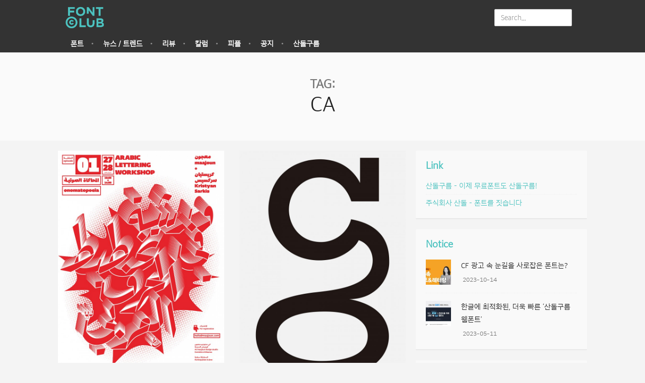

--- FILE ---
content_type: text/html; charset=UTF-8
request_url: http://www.fontclub.co.kr/?tag=ca
body_size: 23183
content:
<!DOCTYPE html>
<html lang="ko-KR" xmlns:og="http://opengraphprotocol.org/schema/" xmlns:fb="http://www.facebook.com/2008/fbml">
<head>
<meta charset="UTF-8"/>
<meta name="viewport" content="width=device-width, initial-scale=1"/>
<meta http-equiv="X-UA-Compatible" content="IE=edge,chrome=1"/>
<link rel="profile" href="http://gmpg.org/xfn/11"/>
<link rel="pingback" href="http://www.fontclub.co.kr/xmlrpc.php"/>
<!--[if lt IE 9]>
<script src="http://www.fontclub.co.kr/wp-content/themes/blt-katla/assets/js/html5.js" type="text/javascript"></script>
<![endif]-->
<title>CA | FONT CLUB</title>
<link rel="alternate" type="application/rss+xml" title="FONT CLUB &raquo; 피드" href="http://www.fontclub.co.kr/?feed=rss2"/>
<link rel="alternate" type="application/rss+xml" title="FONT CLUB &raquo; 댓글 피드" href="http://www.fontclub.co.kr/?feed=comments-rss2"/>
<link rel="alternate" type="application/rss+xml" title="FONT CLUB &raquo; CA 태그 피드" href="http://www.fontclub.co.kr/?feed=rss2&#038;tag=ca"/>
		<script type="text/javascript">window._wpemojiSettings={"baseUrl":"http:\/\/s.w.org\/images\/core\/emoji\/72x72\/","ext":".png","source":{"concatemoji":"http:\/\/www.fontclub.co.kr\/wp-includes\/js\/wp-emoji-release.min.js?ver=4.3.34"}};!function(e,n,t){var a;function o(e){var t=n.createElement("canvas"),a=t.getContext&&t.getContext("2d");return!(!a||!a.fillText)&&(a.textBaseline="top",a.font="600 32px Arial","flag"===e?(a.fillText(String.fromCharCode(55356,56812,55356,56807),0,0),3e3<t.toDataURL().length):(a.fillText(String.fromCharCode(55357,56835),0,0),0!==a.getImageData(16,16,1,1).data[0]))}function i(e){var t=n.createElement("script");t.src=e,t.type="text/javascript",n.getElementsByTagName("head")[0].appendChild(t)}t.supports={simple:o("simple"),flag:o("flag")},t.DOMReady=!1,t.readyCallback=function(){t.DOMReady=!0},t.supports.simple&&t.supports.flag||(a=function(){t.readyCallback()},n.addEventListener?(n.addEventListener("DOMContentLoaded",a,!1),e.addEventListener("load",a,!1)):(e.attachEvent("onload",a),n.attachEvent("onreadystatechange",function(){"complete"===n.readyState&&t.readyCallback()})),(a=t.source||{}).concatemoji?i(a.concatemoji):a.wpemoji&&a.twemoji&&(i(a.twemoji),i(a.wpemoji)))}(window,document,window._wpemojiSettings);</script>
		<style type="text/css">img.wp-smiley,img.emoji{display:inline!important;border:none!important;box-shadow:none!important;height:1em!important;width:1em!important;margin:0 .07em!important;vertical-align:-.1em!important;background:none!important;padding:0!important}</style>
<style id='contact-form-7-css' media='all'>div.wpcf7{margin:0;padding:0}div.wpcf7-response-output{margin:2em .5em 1em;padding:.2em 1em}div.wpcf7 .screen-reader-response{position:absolute;overflow:hidden;clip:rect(1px,1px,1px,1px);height:1px;width:1px;margin:0;padding:0;border:0}div.wpcf7-mail-sent-ok{border:2px solid #398f14}div.wpcf7-mail-sent-ng{border:2px solid red}div.wpcf7-spam-blocked{border:2px solid #ffa500}div.wpcf7-validation-errors{border:2px solid #f7e700}span.wpcf7-form-control-wrap{position:relative}span.wpcf7-not-valid-tip{color:red;font-size:1em;display:block}.use-floating-validation-tip span.wpcf7-not-valid-tip{position:absolute;top:20%;left:20%;z-index:100;border:1px solid red;background:#fff;padding:.2em .8em}span.wpcf7-list-item{margin-left:.5em}.wpcf7-display-none{display:none}div.wpcf7 img.ajax-loader{border:none;vertical-align:middle;margin-left:4px}div.wpcf7 div.ajax-error{display:none}div.wpcf7 .placeheld{color:#888}</style>
<style id='wsl-widget-css' media='all'>.wp-social-login-provider-list{padding:10px}.wp-social-login-provider-list a{text-decoration:none}.wp-social-login-provider-list img{border:0}</style>
<link rel='stylesheet' id='blt-bootstrap-css' href='http://www.fontclub.co.kr/wp-content/themes/blt-katla/assets/css/A.bootstrap.min.css,qver=2.1.pagespeed.cf.4dlacZ0dCx.css' type='text/css' media='all'/>
<link rel='stylesheet' id='blt-style-css' href='http://www.fontclub.co.kr/wp-content/themes/blt-katla/A.style.css,qver=2.1.pagespeed.cf.rrF1571Fqz.css' type='text/css' media='all'/>
<link rel='stylesheet' id='blt-fontawesome-css' href='http://www.fontclub.co.kr/wp-content/themes/blt-katla/assets/css/A.font-awesome.min.css,qver=2.1.pagespeed.cf.fUv_37LnGW.css' type='text/css' media='all'/>
<link rel='stylesheet' id='acfgfs-enqueue-fonts-css' href='http://fonts.googleapis.com/css?family=Noto+Sans%3A400%2Citalic%2C700%2C700italic%7CNoto+Sans%3A400%2Citalic%2C700%2C700italic&#038;subset&#038;ver=4.3.34' type='text/css' media='all'/>
<script type='text/javascript' src='http://www.fontclub.co.kr/wp-includes/js/jquery/jquery.js,qver=1.11.3.pagespeed.jm.zixJPNMRNN.js'></script>
<script type='text/javascript' src='http://www.fontclub.co.kr/wp-includes/js/jquery/jquery-migrate.min.js,qver=1.2.1.pagespeed.jm.mhpNjdU8Wl.js'></script>
<link rel="EditURI" type="application/rsd+xml" title="RSD" href="http://www.fontclub.co.kr/xmlrpc.php?rsd"/>
<link rel="wlwmanifest" type="application/wlwmanifest+xml" href="http://www.fontclub.co.kr/wp-includes/wlwmanifest.xml"/> 
<meta name="generator" content="WordPress 4.3.34"/>
<script type="text/javascript">var _gaq=_gaq||[];_gaq.push(['_setAccount','G-3VJKGRF0R8']);_gaq.push(['_trackPageview']);(function(){var ga=document.createElement('script');ga.type='text/javascript';ga.async=true;ga.src=('https:'==document.location.protocol?'https://ssl':'http://www')+'.google-analytics.com/ga.js';var s=document.getElementsByTagName('script')[0];s.parentNode.insertBefore(ga,s);})();</script>
<style type="text/css"></style><script type="text/javascript"></script>	<style type="text/css">body{background-color:#f4f4f4;font-family:Noto\ Sans}h1,h2,h3,h4,h5{font-family:Noto\ Sans}.wpcf7-submit,.btn-theme{background:#4cc2bf}.wpcf7-submit,.btn-theme:hover{background:#38aeab}.blt_mailchimp .input-group .btn{border-left-color:#38aeab}a{color:#4cc2bf}.blu-post-tags a:hover,a.label-blt:hover{border-color:#38aeab;color:#38aeab}a:focus,a:hover,a.label:focus,a.label:hover,.primary-menu .nav a:hover,.widget_calendar table tbody td a:hover{color:#38aeab}::-moz-selection{background-color:#4cc2bf;color:#fff}::selection{background-color:#4cc2bf;color:#fff}.pagination .page-numbers.current{background-color:#4cc2bf;border-color:#38aeab}.blu-post-pagination>a:hover,.blu-post-pagination>span{background-color:#4cc2bf;border-color:#4cc2bf}.select2-container-active .select2-choice,.select2-container-active .select2-choices,.select2-drop-active,.select2-search{border-color:#38aeab}.select2-results .select2-highlighted{background-color:#38aeab}@media (min-width:1100px){#site-content{width:1050px}#site-content-column{width:690px}.spot_below_menu,.container{width:1050px}}.post-status{background-color:#4cc2bf}.new-post-list>.list-group>.blt-add-new-image:hover{background-color:#4cc2bf}</style><!--
	<meta property="og:title" content="폰트클럽" />
	<meta property="og:url" content="http://www.fontclub.co.kr/" />
<meta property="og:image" content="http://www.fontclub.co.kr/wp-content/uploads/2017/07/07-212x300.jpg"/>
<!-- 	<meta property="og:image" content="http://www.fontclub.co.kr/wp-content/uploads/2018/02/fc_thumb.png" /> -->
<!--	<meta property="og:description" content="타입 디렉터스 클럽 뉴욕_2017 서울 전시" /> -->
	<link rel="shortcut icon" type="image/x-icon" href="http://www.fontclub.co.kr/wp-content/uploads/2018/02/favicon.ico"/>
	<link rel="apple-touch-icon-precomposed" href="http://www.fontclub.co.kr/wp-content/uploads/2018/02/xfc_apple.png.pagespeed.ic.MLXkUuhNER.webp"/>

<!-- Google tag (gtag.js) -->
<script async src="https://www.googletagmanager.com/gtag/js?id=G-3VJKGRF0R8"></script>
<script>window.dataLayer=window.dataLayer||[];function gtag(){dataLayer.push(arguments);}gtag('js',new Date());gtag('config','G-3VJKGRF0R8');</script></head>
<body class="archive tag tag-ca tag-322 sidebar-right fixed-header post-layout-grid-2">
<div class="what-size"></div>
<main id="site"> 

<header id="site-header" class="navbar">
	<div class="primary-menu">
		<div class="container">
			<div class="navbar-inner row">
				<div class="col-md-12">

					<div class="navbar-header">
						<button type="button" class="navbar-toggle collapsed" data-toggle="collapse" data-target="#katla-pri-navbar"><i class="fa fa-bars"></i></button>							<a class="brand brand-logo" href="http://www.fontclub.co.kr/" title="FONT CLUB" rel="home">
								<img class="img-responsive" src="http://www.fontclub.co.kr/wp-content/uploads/2015/06/xbi-01-e1435134709933.png.pagespeed.ic.Rvpdkby3cZ.webp" alt="FONT CLUB">
							</a>					</div>


					<div class="collapse navbar-collapse" id="katla-pri-navbar">							

						<div class="navbar-right hidden-xs"><div class="header-actions">
									<form action="http://www.fontclub.co.kr/" class="navbar-form navbar-left" role="search">
										<input type="text" class="form-control" name="s" placeholder="Search..." value="">
										<button type="submit" class="btn"><i class="fa fa-search"></i></button>
									</form></div>						
						</div>

						<!-- 			 	  -->
						<!-- RESPONSIVE MENUS -->
						<!-- 				  -->
									
								<ul class="user-nav nav navbar-nav visible-xs-block">

																		<li>
										<form action="http://www.fontclub.co.kr/" class="navbar-form navbar-left" role="search">
											<input type="text" class="form-control" name="s" placeholder="Search..." value="">
											<button type="submit" class="btn"><i class="fa fa-search"></i></button>
										</form>
										</li>
																	  	</ul><ul id="menu-%ec%84%9c%eb%b8%8c-%eb%a9%94%eb%89%b4" class="nav navbar-nav visible-xs-block"><li id="menu-item-676" class="menu-item menu-item-type-taxonomy menu-item-object-category menu-item-676"><a title="폰트" href="http://www.fontclub.co.kr/?cat=52">폰트</a></li>
<li id="menu-item-673" class="menu-item menu-item-type-taxonomy menu-item-object-category menu-item-673"><a title="뉴스 / 트렌드" href="http://www.fontclub.co.kr/?cat=1">뉴스 / 트렌드</a></li>
<li id="menu-item-674" class="menu-item menu-item-type-taxonomy menu-item-object-category menu-item-674"><a title="리뷰" href="http://www.fontclub.co.kr/?cat=49">리뷰</a></li>
<li id="menu-item-675" class="menu-item menu-item-type-taxonomy menu-item-object-category menu-item-675"><a title="칼럼" href="http://www.fontclub.co.kr/?cat=51">칼럼</a></li>
<li id="menu-item-677" class="menu-item menu-item-type-taxonomy menu-item-object-category menu-item-677"><a title="피플" href="http://www.fontclub.co.kr/?cat=53">피플</a></li>
<li id="menu-item-3321" class="menu-item menu-item-type-taxonomy menu-item-object-category menu-item-3321"><a title="공지" href="http://www.fontclub.co.kr/?cat=476">공지</a></li>
<li id="menu-item-2518" class="menu-item menu-item-type-custom menu-item-object-custom menu-item-2518"><a title="산돌구름" target="_blank" href="http://www.sandollcloud.com">산돌구름</a></li>
</ul>
					</div>
				</div>
			</div>				
		</div>
	</div>		<div class="secondary-menu hidden-xs">
			<div class="container">
				<div class="row">

					<div class="collapse navbar-collapse" id="katla-sec-navbar"><ul id="menu-%ec%84%9c%eb%b8%8c-%eb%a9%94%eb%89%b4-1" class="nav navbar-nav"><li class="menu-item menu-item-type-taxonomy menu-item-object-category menu-item-676"><a title="폰트" href="http://www.fontclub.co.kr/?cat=52">폰트</a></li>
<li class="menu-item menu-item-type-taxonomy menu-item-object-category menu-item-673"><a title="뉴스 / 트렌드" href="http://www.fontclub.co.kr/?cat=1">뉴스 / 트렌드</a></li>
<li class="menu-item menu-item-type-taxonomy menu-item-object-category menu-item-674"><a title="리뷰" href="http://www.fontclub.co.kr/?cat=49">리뷰</a></li>
<li class="menu-item menu-item-type-taxonomy menu-item-object-category menu-item-675"><a title="칼럼" href="http://www.fontclub.co.kr/?cat=51">칼럼</a></li>
<li class="menu-item menu-item-type-taxonomy menu-item-object-category menu-item-677"><a title="피플" href="http://www.fontclub.co.kr/?cat=53">피플</a></li>
<li class="menu-item menu-item-type-taxonomy menu-item-object-category menu-item-3321"><a title="공지" href="http://www.fontclub.co.kr/?cat=476">공지</a></li>
<li class="menu-item menu-item-type-custom menu-item-object-custom menu-item-2518"><a title="산돌구름" target="_blank" href="http://www.sandollcloud.com">산돌구름</a></li>
</ul>					</div>
				</div>					
			</div>
		</div></header>
<div id="site-body">
<header class="site-content-header">
	
	<div class="container"><h1 class="header-title">Tag: <span class="tags">CA</span></h1>	
	</div>

</header><!-- .page-header -->

<div id="site-content" class="clearfix">

	<div id="site-content-column"><div class="row">
<article class="content-post col-xs-12 col-sm-12 col-md-6 col-lg-6 post-4397 post type-post status-publish format-standard has-post-thumbnail hentry category-news tag-ca tag-tdc tag-185 tag-332 tag-59 tag-699">			<a class="post-thumbnail" href="http://www.fontclub.co.kr/?p=4397" aria-hidden="true"> <img width="700" height="990" src="http://www.fontclub.co.kr/wp-content/uploads/2017/07/x07-700x990.jpg.pagespeed.ic._2C18lqiGE.webp" class="attachment-lg wp-post-image" alt="타입 디렉터스 클럽 뉴욕_2017 서울 전시"/>			</a>
	<div class="content-body">
		<h2 class="content-title"><a href="http://www.fontclub.co.kr/?p=4397">타입 디렉터스 클럽 뉴욕_2017 서울 전시</a></h2>

		<div class="content-meta">
			<span class="cat-links"><i class="fa fa-folder-o"></i><a href="http://www.fontclub.co.kr/?cat=1" title="View all posts in 뉴스 / 트렌드">뉴스 / 트렌드</a></span><span class="tags-links"><i class="fa fa-tags"></i><span class="screen-reader-text">Tags </span><a href="http://www.fontclub.co.kr/?tag=ca" rel="tag">CA</a>, <a href="http://www.fontclub.co.kr/?tag=tdc" rel="tag">TDC</a>, <a href="http://www.fontclub.co.kr/?tag=%ec%a0%84%ec%8b%9c" rel="tag">전시</a>, <a href="http://www.fontclub.co.kr/?tag=%ed%83%80%ec%9d%b4%ed%8f%ac" rel="tag">타이포</a>, <a href="http://www.fontclub.co.kr/?tag=%ed%83%80%ec%9d%b4%ed%8f%ac%ea%b7%b8%eb%9e%98%ed%94%bc" rel="tag">타이포그래피</a>, <a href="http://www.fontclub.co.kr/?tag=%ed%83%80%ec%9e%85%eb%94%94%eb%a0%89%ed%84%b0%ec%8a%a4%ed%81%b4%eb%9f%bd%eb%89%b4%ec%9a%95" rel="tag">타입디렉터스클럽뉴욕</a></span>		</div>

		<div class="content-text"><p>타입 디렉터스 클럽 뉴욕 Type Directors Club New York(이하 TDC)은 1946년 이래로 매년 우수한 디자인으로 구성된 공모전 수상작들을 전 세계에 전시하며 모든 형태의 타입 디자인 발전에 기여해왔다. TDC 뉴욕의 국내 전시는 2012년부터 삼원페이퍼갤러리에서 진행했으나, 올해는 접근성을 고려해 충무아트센터에서 열렸다. &nbsp; &nbsp; 디자인으로 소통하는 타이포 앞서 말했듯, 서체 디자인은 글자 자체의 의미를 이해하지 못하더라도 ‘디자인으로’ 소통할 수 있는 힘을 가지고 있다. 여기 전시장 입구에서부&#8230;</p>

		</div>

	</div>

	<div class="content-footer clearfix">

		<div class="content-footer-share">
				<a class="btn social-sharing share-facebook" onclick="blt_social_share(event, 'http://www.facebook.com/sharer.php?u=http%3A%2F%2Fwww.fontclub.co.kr%2F%3Fp%3D4397&amp;t=%ED%83%80%EC%9E%85%20%EB%94%94%EB%A0%89%ED%84%B0%EC%8A%A4%20%ED%81%B4%EB%9F%BD%20%EB%89%B4%EC%9A%95_2017%20%EC%84%9C%EC%9A%B8%20%EC%A0%84%EC%8B%9C')">
		<i class="fa fa-facebook"></i> <span class="hidden-xs hidden-sm">Share on Facebook</span><span class="visible-xs-inline visible-sm-inline">Share</span>
	</a>
	<a class="btn social-sharing share-twitter" onclick="blt_social_share(event, 'http://twitter.com/intent/tweet?url=http%3A%2F%2Fwww.fontclub.co.kr%2F%3Fp%3D4397&amp;text=%ED%83%80%EC%9E%85%20%EB%94%94%EB%A0%89%ED%84%B0%EC%8A%A4%20%ED%81%B4%EB%9F%BD%20%EB%89%B4%EC%9A%95_2017%20%EC%84%9C%EC%9A%B8%20%EC%A0%84%EC%8B%9C')">
		<i class="fa fa-twitter"></i> <span class="hidden-xs hidden-sm">Share on Twitter</span><span class="visible-xs-inline visible-sm-inline">Tweet</span>
	</a>
			</div>

					<div class="content-footer-meta">
				<div class="post-vote-header">
					<a class="btn btn-default post-vote post-vote-up" data-post-id="4397" href="#vote-up" title="Like"><i class="fa fa-chevron-up"></i></a>
					<span class="vote-count">0</span>
					<a class="btn btn-default post-vote post-vote-down" data-post-id="4397" href="#vote-down" title="Dislike"><i class="fa fa-chevron-down"></i></a>
				</div>
			</div>
		
	</div>

</article>

<article class="content-post col-xs-12 col-sm-12 col-md-6 col-lg-6 post-4370 post type-post status-publish format-standard has-post-thumbnail hentry category-fontstory tag-ca tag-gill-sans tag-left-handed-gill tag-693 tag-63 tag-690 tag-329 tag-691 tag-64">			<a class="post-thumbnail" href="http://www.fontclub.co.kr/?p=4370" aria-hidden="true"> <img width="700" height="990" src="http://www.fontclub.co.kr/wp-content/uploads/2017/01/x02-700x990.jpg.pagespeed.ic.L6SB5ioqMK.webp" class="attachment-lg wp-post-image" alt="왼손잡이 서체 : LEFT HANDED GILL"/>			</a>
	<div class="content-body">
		<h2 class="content-title"><a href="http://www.fontclub.co.kr/?p=4370">왼손잡이 서체 : LEFT HANDED GILL</a></h2>

		<div class="content-meta">
			<span class="cat-links"><i class="fa fa-folder-o"></i><a href="http://www.fontclub.co.kr/?cat=52" title="View all posts in 폰트">폰트</a></span><span class="tags-links"><i class="fa fa-tags"></i><span class="screen-reader-text">Tags </span><a href="http://www.fontclub.co.kr/?tag=ca" rel="tag">CA</a>, <a href="http://www.fontclub.co.kr/?tag=gill-sans" rel="tag">GILL SANS</a>, <a href="http://www.fontclub.co.kr/?tag=left-handed-gill" rel="tag">LEFT HANDED GILL</a>, <a href="http://www.fontclub.co.kr/?tag=%ea%b8%b8-%ec%82%b0%ec%8a%a4" rel="tag">길 산스</a>, <a href="http://www.fontclub.co.kr/?tag=%ec%82%b0%ec%84%b8%eb%a6%ac%ed%94%84" rel="tag">산세리프</a>, <a href="http://www.fontclub.co.kr/?tag=%ec%84%9c%ec%9a%b8%ec%8b%9c%eb%a6%bd%eb%8c%80" rel="tag">서울시립대</a>, <a href="http://www.fontclub.co.kr/?tag=%ec%84%9c%ec%b2%b4" rel="tag">서체</a>, <a href="http://www.fontclub.co.kr/?tag=%ec%99%bc%ec%86%90%ec%9e%a1%ec%9d%b4" rel="tag">왼손잡이</a>, <a href="http://www.fontclub.co.kr/?tag=%ed%8f%b0%ed%8a%b8" rel="tag">폰트</a></span>		</div>

		<div class="content-text"><p>PLEASE PAY ATTENTION 올해 국내 대학 시각디자인 관련 학과 졸업전시에서 발견한 작품을 소개한다. &nbsp; &lt;프로필&gt; 권영찬, CARGOCOLLECTIVE.COM/CHANK — 서울시립대학교 예술체육대학 산업디자인학과 시각디자인전공 &nbsp; &nbsp; LEFT HANDED GILL 이들을 주목해주세요_LEFT HANDED GILL by 권영찬 &nbsp; &nbsp; &nbsp; &nbsp; 왼손잡이의 필기 습관을 반영한 서체입니다. 구체적인 관련 연구 과정을 소개해주세요. 이탤릭체의 기울어짐은 오&#8230;</p>

		</div>

	</div>

	<div class="content-footer clearfix">

		<div class="content-footer-share">
				<a class="btn social-sharing share-facebook" onclick="blt_social_share(event, 'http://www.facebook.com/sharer.php?u=http%3A%2F%2Fwww.fontclub.co.kr%2F%3Fp%3D4370&amp;t=%EC%99%BC%EC%86%90%EC%9E%A1%EC%9D%B4%20%EC%84%9C%EC%B2%B4%20%3A%20LEFT%20HANDED%20GILL')">
		<i class="fa fa-facebook"></i> <span class="hidden-xs hidden-sm">Share on Facebook</span><span class="visible-xs-inline visible-sm-inline">Share</span>
	</a>
	<a class="btn social-sharing share-twitter" onclick="blt_social_share(event, 'http://twitter.com/intent/tweet?url=http%3A%2F%2Fwww.fontclub.co.kr%2F%3Fp%3D4370&amp;text=%EC%99%BC%EC%86%90%EC%9E%A1%EC%9D%B4%20%EC%84%9C%EC%B2%B4%20%3A%20LEFT%20HANDED%20GILL')">
		<i class="fa fa-twitter"></i> <span class="hidden-xs hidden-sm">Share on Twitter</span><span class="visible-xs-inline visible-sm-inline">Tweet</span>
	</a>
			</div>

					<div class="content-footer-meta">
				<div class="post-vote-header">
					<a class="btn btn-default post-vote post-vote-up" data-post-id="4370" href="#vote-up" title="Like"><i class="fa fa-chevron-up"></i></a>
					<span class="vote-count">0</span>
					<a class="btn btn-default post-vote post-vote-down" data-post-id="4370" href="#vote-down" title="Dislike"><i class="fa fa-chevron-down"></i></a>
				</div>
			</div>
		
	</div>

</article>

<article class="content-post col-xs-12 col-sm-12 col-md-6 col-lg-6 post-4280 post type-post status-publish format-standard has-post-thumbnail hentry category-column tag-ca tag-peter-dawson tag-672 tag-675 tag-55 tag-59 tag-674">			<a class="post-thumbnail" href="http://www.fontclub.co.kr/?p=4280" aria-hidden="true"> <img width="700" height="501" src="http://www.fontclub.co.kr/wp-content/uploads/2016/10/x10-700x501.jpg.pagespeed.ic.Up5H3d3o22.webp" class="attachment-lg wp-post-image" alt="타이포그래피의 예술 : 타이포그래피 속성 강의"/>			</a>
	<div class="content-body">
		<h2 class="content-title"><a href="http://www.fontclub.co.kr/?p=4280">타이포그래피의 예술 : 타이포그래피 속성 강의</a></h2>

		<div class="content-meta">
			<span class="cat-links"><i class="fa fa-folder-o"></i><a href="http://www.fontclub.co.kr/?cat=51" title="View all posts in 칼럼">칼럼</a></span><span class="tags-links"><i class="fa fa-tags"></i><span class="screen-reader-text">Tags </span><a href="http://www.fontclub.co.kr/?tag=ca" rel="tag">CA</a>, <a href="http://www.fontclub.co.kr/?tag=peter-dawson" rel="tag">PETER DAWSON</a>, <a href="http://www.fontclub.co.kr/?tag=%ea%b0%95%ec%9d%98" rel="tag">강의</a>, <a href="http://www.fontclub.co.kr/?tag=%ec%a1%b0%ec%96%b8" rel="tag">조언</a>, <a href="http://www.fontclub.co.kr/?tag=%ec%b9%bc%eb%9f%bc" rel="tag">칼럼</a>, <a href="http://www.fontclub.co.kr/?tag=%ed%83%80%ec%9d%b4%ed%8f%ac%ea%b7%b8%eb%9e%98%ed%94%bc" rel="tag">타이포그래피</a>, <a href="http://www.fontclub.co.kr/?tag=%ed%94%bc%ed%84%b0-%eb%8f%84%ec%8a%a8" rel="tag">피터 도슨</a></span>		</div>

		<div class="content-text"><p>&nbsp; 타이포그래피의 예술 : 타이포그래피 속성 강의 피터 도슨이 크기, 스타일, 위계에 관한 기본적이면서도 중요한 조언을 전한다.   결정, 결정, 그리고 또 결정. 활자 작업 과정에서 가장 중요한 열쇠는 최종 시안에 도달하기까지의 디자이너 혹은 타이포그래퍼의 수많은 결정이다. 크기부터 내용의 위계에 대한 이해까지, 디자이너는 모든 갈림길에서 올바른 선택을 내려야 한다. 이는 겉모습만 그럴듯한 작품이 아닌 보는 사람이 올바르게 이해하고 반응할 수 있는 작품을 짓기 위해서이다. &nbsp; &nbsp; 크기 본문 텍스트 작업을&#8230;</p>

		</div>

	</div>

	<div class="content-footer clearfix">

		<div class="content-footer-share">
				<a class="btn social-sharing share-facebook" onclick="blt_social_share(event, 'http://www.facebook.com/sharer.php?u=http%3A%2F%2Fwww.fontclub.co.kr%2F%3Fp%3D4280&amp;t=%ED%83%80%EC%9D%B4%ED%8F%AC%EA%B7%B8%EB%9E%98%ED%94%BC%EC%9D%98%20%EC%98%88%EC%88%A0%20%3A%20%ED%83%80%EC%9D%B4%ED%8F%AC%EA%B7%B8%EB%9E%98%ED%94%BC%20%EC%86%8D%EC%84%B1%20%EA%B0%95%EC%9D%98')">
		<i class="fa fa-facebook"></i> <span class="hidden-xs hidden-sm">Share on Facebook</span><span class="visible-xs-inline visible-sm-inline">Share</span>
	</a>
	<a class="btn social-sharing share-twitter" onclick="blt_social_share(event, 'http://twitter.com/intent/tweet?url=http%3A%2F%2Fwww.fontclub.co.kr%2F%3Fp%3D4280&amp;text=%ED%83%80%EC%9D%B4%ED%8F%AC%EA%B7%B8%EB%9E%98%ED%94%BC%EC%9D%98%20%EC%98%88%EC%88%A0%20%3A%20%ED%83%80%EC%9D%B4%ED%8F%AC%EA%B7%B8%EB%9E%98%ED%94%BC%20%EC%86%8D%EC%84%B1%20%EA%B0%95%EC%9D%98')">
		<i class="fa fa-twitter"></i> <span class="hidden-xs hidden-sm">Share on Twitter</span><span class="visible-xs-inline visible-sm-inline">Tweet</span>
	</a>
			</div>

					<div class="content-footer-meta">
				<div class="post-vote-header">
					<a class="btn btn-default post-vote post-vote-up" data-post-id="4280" href="#vote-up" title="Like"><i class="fa fa-chevron-up"></i></a>
					<span class="vote-count">3</span>
					<a class="btn btn-default post-vote post-vote-down" data-post-id="4280" href="#vote-down" title="Dislike"><i class="fa fa-chevron-down"></i></a>
				</div>
			</div>
		
	</div>

</article>

<article class="content-post col-xs-12 col-sm-12 col-md-6 col-lg-6 post-4174 post type-post status-publish format-standard has-post-thumbnail hentry category-fontstory tag-ca tag-marcel-piekarski tag-434 tag-657 tag-655 tag-656 tag-517 tag-321 tag-64 tag-394">			<a class="post-thumbnail" href="http://www.fontclub.co.kr/?p=4174" aria-hidden="true"> <img width="700" height="394" src="http://www.fontclub.co.kr/wp-content/uploads/2016/08/xPOSTER_02_TYPE_CYCLE-2-00000-700x394.jpg.pagespeed.ic.-vGo7cmiQh.webp" class="attachment-lg wp-post-image" alt="타입 사이클 : 자전거로 만든 글꼴"/>			</a>
	<div class="content-body">
		<h2 class="content-title"><a href="http://www.fontclub.co.kr/?p=4174">타입 사이클 : 자전거로 만든 글꼴</a></h2>

		<div class="content-meta">
			<span class="cat-links"><i class="fa fa-folder-o"></i><a href="http://www.fontclub.co.kr/?cat=52" title="View all posts in 폰트">폰트</a></span><span class="tags-links"><i class="fa fa-tags"></i><span class="screen-reader-text">Tags </span><a href="http://www.fontclub.co.kr/?tag=ca" rel="tag">CA</a>, <a href="http://www.fontclub.co.kr/?tag=marcel-piekarski" rel="tag">MARCEL PIEKARSKI</a>, <a href="http://www.fontclub.co.kr/?tag=%ea%b8%80%ea%bc%b4" rel="tag">글꼴</a>, <a href="http://www.fontclub.co.kr/?tag=%eb%a7%88%eb%a5%b4%ec%b2%bc-%ed%94%bc%ec%97%90%ec%b9%b4%eb%a5%b4%ec%8a%a4%ed%82%a4" rel="tag">마르첼 피에카르스키</a>, <a href="http://www.fontclub.co.kr/?tag=%ec%82%ac%ec%9d%b4%ed%81%b4" rel="tag">사이클</a>, <a href="http://www.fontclub.co.kr/?tag=%ec%9e%90%ec%a0%84%ea%b1%b0" rel="tag">자전거</a>, <a href="http://www.fontclub.co.kr/?tag=%ed%83%80%ec%9e%85" rel="tag">타입</a>, <a href="http://www.fontclub.co.kr/?tag=%ed%8a%b8%eb%a0%8c%eb%93%9c" rel="tag">트렌드</a>, <a href="http://www.fontclub.co.kr/?tag=%ed%8f%b0%ed%8a%b8" rel="tag">폰트</a>, <a href="http://www.fontclub.co.kr/?tag=%ed%95%b4%ec%99%b8%ec%82%ac%eb%a1%80" rel="tag">해외사례</a></span>		</div>

		<div class="content-text"><p>&nbsp; 타입 사이클 : 자전거로 만든 글꼴 마르첼 피에카르스키가 만든 움직이는 글꼴은 자전거 ‘Bicycle’의 알파벳 ‘B’로부터 시작되었다. 런던의 모션 디자이너인 피에카르스키는 첫 번째 글자를 3D로 모델링 하는 동안 이 프로젝트를 확장하여 알파벳 전체를 완성하기로 마음먹었다. “3D 모델과 첫 글자 컨셉을 확정한 후, 저에게는 이 프로젝트를 확장하고 완성할 시간만이 필요했어요.” &nbsp; &nbsp; &nbsp; &nbsp; 피에카르스키는 시네마 4D, 애프터이펙트, 포토샵을 두루 활용하여 글꼴을 제작했는데, 알파벳&#8230;</p>

		</div>

	</div>

	<div class="content-footer clearfix">

		<div class="content-footer-share">
				<a class="btn social-sharing share-facebook" onclick="blt_social_share(event, 'http://www.facebook.com/sharer.php?u=http%3A%2F%2Fwww.fontclub.co.kr%2F%3Fp%3D4174&amp;t=%ED%83%80%EC%9E%85%20%EC%82%AC%EC%9D%B4%ED%81%B4%20%3A%20%EC%9E%90%EC%A0%84%EA%B1%B0%EB%A1%9C%20%EB%A7%8C%EB%93%A0%20%EA%B8%80%EA%BC%B4')">
		<i class="fa fa-facebook"></i> <span class="hidden-xs hidden-sm">Share on Facebook</span><span class="visible-xs-inline visible-sm-inline">Share</span>
	</a>
	<a class="btn social-sharing share-twitter" onclick="blt_social_share(event, 'http://twitter.com/intent/tweet?url=http%3A%2F%2Fwww.fontclub.co.kr%2F%3Fp%3D4174&amp;text=%ED%83%80%EC%9E%85%20%EC%82%AC%EC%9D%B4%ED%81%B4%20%3A%20%EC%9E%90%EC%A0%84%EA%B1%B0%EB%A1%9C%20%EB%A7%8C%EB%93%A0%20%EA%B8%80%EA%BC%B4')">
		<i class="fa fa-twitter"></i> <span class="hidden-xs hidden-sm">Share on Twitter</span><span class="visible-xs-inline visible-sm-inline">Tweet</span>
	</a>
			</div>

					<div class="content-footer-meta">
				<div class="post-vote-header">
					<a class="btn btn-default post-vote post-vote-up" data-post-id="4174" href="#vote-up" title="Like"><i class="fa fa-chevron-up"></i></a>
					<span class="vote-count">0</span>
					<a class="btn btn-default post-vote post-vote-down" data-post-id="4174" href="#vote-down" title="Dislike"><i class="fa fa-chevron-down"></i></a>
				</div>
			</div>
		
	</div>

</article>

<article class="content-post col-xs-12 col-sm-12 col-md-6 col-lg-6 post-4194 post type-post status-publish format-standard has-post-thumbnail hentry category-news tag-berlin tag-ca tag-typo-berlin tag-331 tag-665 tag-335 tag-332 tag-659 tag-59">			<a class="post-thumbnail" href="http://www.fontclub.co.kr/?p=4194" aria-hidden="true"> <img width="700" height="466" src="http://www.fontclub.co.kr/wp-content/uploads/2016/08/10-2-700x466.jpg" class="attachment-lg wp-post-image" alt="2016 타이포 베를린 Typo Berlin"/>			</a>
	<div class="content-body">
		<h2 class="content-title"><a href="http://www.fontclub.co.kr/?p=4194">2016 타이포 베를린 Typo Berlin</a></h2>

		<div class="content-meta">
			<span class="cat-links"><i class="fa fa-folder-o"></i><a href="http://www.fontclub.co.kr/?cat=1" title="View all posts in 뉴스 / 트렌드">뉴스 / 트렌드</a></span><span class="tags-links"><i class="fa fa-tags"></i><span class="screen-reader-text">Tags </span><a href="http://www.fontclub.co.kr/?tag=berlin" rel="tag">Berlin</a>, <a href="http://www.fontclub.co.kr/?tag=ca" rel="tag">CA</a>, <a href="http://www.fontclub.co.kr/?tag=typo-berlin" rel="tag">Typo Berlin</a>, <a href="http://www.fontclub.co.kr/?tag=%eb%b2%a0%eb%a5%bc%eb%a6%b0" rel="tag">베를린</a>, <a href="http://www.fontclub.co.kr/?tag=%ec%bb%a8%eb%b2%84%eb%9f%b0%ec%8a%a4" rel="tag">컨버런스</a>, <a href="http://www.fontclub.co.kr/?tag=%ec%bb%a8%ed%8d%bc%eb%9f%b0%ec%8a%a4" rel="tag">컨퍼런스</a>, <a href="http://www.fontclub.co.kr/?tag=%ed%83%80%ec%9d%b4%ed%8f%ac" rel="tag">타이포</a>, <a href="http://www.fontclub.co.kr/?tag=%ed%83%80%ec%9d%b4%ed%8f%ac-%eb%b2%a0%eb%a5%bc%eb%a6%b0" rel="tag">타이포 베를린</a>, <a href="http://www.fontclub.co.kr/?tag=%ed%83%80%ec%9d%b4%ed%8f%ac%ea%b7%b8%eb%9e%98%ed%94%bc" rel="tag">타이포그래피</a></span>		</div>

		<div class="content-text"><p>타이포 베를린은 모든 디자인과 타이포그래피를 다루는 독일의 세계적인 컨퍼런스로, 올해는 ‘타입 너머(beyond type)’라는 주제로 꾸려졌다. &nbsp; 2016 타이포 베를린 (Typo Berlin 2016) TYPOTALKS.COM &nbsp; &nbsp; &nbsp;  첫 번째 강연은 디자인 경영자(Design Executive Officer)의 약자인 DEO를 중심으로 진행되었는데, 오토데스크의 부회장 마리아 주디체는 “DEO란 무엇일까?”란 질문을 시작으로 DEO를 크리에이티브 사업의 경영자로 정의하면서 강연을 시작했&#8230;</p>

		</div>

	</div>

	<div class="content-footer clearfix">

		<div class="content-footer-share">
				<a class="btn social-sharing share-facebook" onclick="blt_social_share(event, 'http://www.facebook.com/sharer.php?u=http%3A%2F%2Fwww.fontclub.co.kr%2F%3Fp%3D4194&amp;t=2016%20%ED%83%80%EC%9D%B4%ED%8F%AC%20%EB%B2%A0%EB%A5%BC%EB%A6%B0%20Typo%20Berlin')">
		<i class="fa fa-facebook"></i> <span class="hidden-xs hidden-sm">Share on Facebook</span><span class="visible-xs-inline visible-sm-inline">Share</span>
	</a>
	<a class="btn social-sharing share-twitter" onclick="blt_social_share(event, 'http://twitter.com/intent/tweet?url=http%3A%2F%2Fwww.fontclub.co.kr%2F%3Fp%3D4194&amp;text=2016%20%ED%83%80%EC%9D%B4%ED%8F%AC%20%EB%B2%A0%EB%A5%BC%EB%A6%B0%20Typo%20Berlin')">
		<i class="fa fa-twitter"></i> <span class="hidden-xs hidden-sm">Share on Twitter</span><span class="visible-xs-inline visible-sm-inline">Tweet</span>
	</a>
			</div>

					<div class="content-footer-meta">
				<div class="post-vote-header">
					<a class="btn btn-default post-vote post-vote-up" data-post-id="4194" href="#vote-up" title="Like"><i class="fa fa-chevron-up"></i></a>
					<span class="vote-count">1</span>
					<a class="btn btn-default post-vote post-vote-down" data-post-id="4194" href="#vote-down" title="Dislike"><i class="fa fa-chevron-down"></i></a>
				</div>
			</div>
		
	</div>

</article>

<article class="content-post col-xs-12 col-sm-12 col-md-6 col-lg-6 post-4158 post type-post status-publish format-standard has-post-thumbnail hentry category-news tag-ca tag-polo tag-taxistudio tag-391 tag-515 tag-137 tag-397 tag-651 tag-394">			<a class="post-thumbnail" href="http://www.fontclub.co.kr/?p=4158" aria-hidden="true"> <img width="700" height="495" src="http://www.fontclub.co.kr/wp-content/uploads/2016/07/03-7-700x495.jpg" class="attachment-lg wp-post-image" alt="상쾌함이 폴~폴~, 폴로 리브랜딩 스토리"/>			</a>
	<div class="content-body">
		<h2 class="content-title"><a href="http://www.fontclub.co.kr/?p=4158">상쾌함이 폴~폴~, 폴로 리브랜딩 스토리</a></h2>

		<div class="content-meta">
			<span class="cat-links"><i class="fa fa-folder-o"></i><a href="http://www.fontclub.co.kr/?cat=1" title="View all posts in 뉴스 / 트렌드">뉴스 / 트렌드</a></span><span class="tags-links"><i class="fa fa-tags"></i><span class="screen-reader-text">Tags </span><a href="http://www.fontclub.co.kr/?tag=ca" rel="tag">CA</a>, <a href="http://www.fontclub.co.kr/?tag=polo" rel="tag">POLO</a>, <a href="http://www.fontclub.co.kr/?tag=taxistudio" rel="tag">TAXISTUDIO</a>, <a href="http://www.fontclub.co.kr/?tag=%eb%a6%ac%eb%b8%8c%eb%9e%9c%eb%94%a9" rel="tag">리브랜딩</a>, <a href="http://www.fontclub.co.kr/?tag=%eb%b8%8c%eb%9e%9c%eb%94%a9" rel="tag">브랜딩</a>, <a href="http://www.fontclub.co.kr/?tag=%ec%98%81%ea%b5%ad" rel="tag">영국</a>, <a href="http://www.fontclub.co.kr/?tag=%ed%83%9d%ec%8b%9c%ec%8a%a4%ed%8a%9c%eb%94%94%ec%98%a4" rel="tag">택시스튜디오</a>, <a href="http://www.fontclub.co.kr/?tag=%ed%8f%b4%eb%a1%9c" rel="tag">폴로</a>, <a href="http://www.fontclub.co.kr/?tag=%ed%95%b4%ec%99%b8%ec%82%ac%eb%a1%80" rel="tag">해외사례</a></span>		</div>

		<div class="content-text"><p>&nbsp; 폴~폴~, 폴로 리브랜딩 스토리 폴로는 영국의 대표 민트 제품이란 지위를 굳건히 하고자 브리스톨의 에이전시 택시에게 리브랜딩을 의뢰했다. 택시는 매대 위에서도 돋보이고 젊은 소비자에게도 호소력 있는 디자인을 위해 흰색을 활용하여 모던하고 깔끔한 브랜드 마크를 제작했다. &nbsp; “친숙함을 잃지 않는 데에 주력했습니다. 새로운 모습으로 재탄생하더라도 사람들은 여전히 폴로를 ‘나의 폴로(my POLO)’로 인식해야 하니까요.” 크리에이티브 파트너이자 공동 설립자인 스펜서 벅(Spencer Buck)이 말한다. &#038;nbsp&#8230;</p>

		</div>

	</div>

	<div class="content-footer clearfix">

		<div class="content-footer-share">
				<a class="btn social-sharing share-facebook" onclick="blt_social_share(event, 'http://www.facebook.com/sharer.php?u=http%3A%2F%2Fwww.fontclub.co.kr%2F%3Fp%3D4158&amp;t=%EC%83%81%EC%BE%8C%ED%95%A8%EC%9D%B4%20%ED%8F%B4~%ED%8F%B4~%2C%20%ED%8F%B4%EB%A1%9C%20%EB%A6%AC%EB%B8%8C%EB%9E%9C%EB%94%A9%20%EC%8A%A4%ED%86%A0%EB%A6%AC')">
		<i class="fa fa-facebook"></i> <span class="hidden-xs hidden-sm">Share on Facebook</span><span class="visible-xs-inline visible-sm-inline">Share</span>
	</a>
	<a class="btn social-sharing share-twitter" onclick="blt_social_share(event, 'http://twitter.com/intent/tweet?url=http%3A%2F%2Fwww.fontclub.co.kr%2F%3Fp%3D4158&amp;text=%EC%83%81%EC%BE%8C%ED%95%A8%EC%9D%B4%20%ED%8F%B4~%ED%8F%B4~%2C%20%ED%8F%B4%EB%A1%9C%20%EB%A6%AC%EB%B8%8C%EB%9E%9C%EB%94%A9%20%EC%8A%A4%ED%86%A0%EB%A6%AC')">
		<i class="fa fa-twitter"></i> <span class="hidden-xs hidden-sm">Share on Twitter</span><span class="visible-xs-inline visible-sm-inline">Tweet</span>
	</a>
			</div>

					<div class="content-footer-meta">
				<div class="post-vote-header">
					<a class="btn btn-default post-vote post-vote-up" data-post-id="4158" href="#vote-up" title="Like"><i class="fa fa-chevron-up"></i></a>
					<span class="vote-count">0</span>
					<a class="btn btn-default post-vote post-vote-down" data-post-id="4158" href="#vote-down" title="Dislike"><i class="fa fa-chevron-down"></i></a>
				</div>
			</div>
		
	</div>

</article>

<article class="content-post col-xs-12 col-sm-12 col-md-6 col-lg-6 post-3996 post type-post status-publish format-standard has-post-thumbnail hentry category-column tag-ca tag-sarah-hyndman tag-434 tag-620 tag-619 tag-622 tag-329 tag-618 tag-55 tag-517 tag-64">			<a class="post-thumbnail" href="http://www.fontclub.co.kr/?p=3996" aria-hidden="true"> <img width="700" height="694" src="http://www.fontclub.co.kr/wp-content/uploads/2016/05/01-5-700x694.jpg" class="attachment-lg wp-post-image" alt="타입의 맛 : 타입과 감각 사이의 연관성"/>			</a>
	<div class="content-body">
		<h2 class="content-title"><a href="http://www.fontclub.co.kr/?p=3996">타입의 맛 : 타입과 감각 사이의 연관성</a></h2>

		<div class="content-meta">
			<span class="cat-links"><i class="fa fa-folder-o"></i><a href="http://www.fontclub.co.kr/?cat=51" title="View all posts in 칼럼">칼럼</a></span><span class="tags-links"><i class="fa fa-tags"></i><span class="screen-reader-text">Tags </span><a href="http://www.fontclub.co.kr/?tag=ca" rel="tag">CA</a>, <a href="http://www.fontclub.co.kr/?tag=sarah-hyndman" rel="tag">SARAH HYNDMAN</a>, <a href="http://www.fontclub.co.kr/?tag=%ea%b8%80%ea%bc%b4" rel="tag">글꼴</a>, <a href="http://www.fontclub.co.kr/?tag=%eb%a7%9b" rel="tag">맛</a>, <a href="http://www.fontclub.co.kr/?tag=%eb%af%b8%ea%b0%81" rel="tag">미각</a>, <a href="http://www.fontclub.co.kr/?tag=%ec%82%ac%eb%9d%bc-%ed%95%98%ec%9d%b8%eb%93%9c%eb%a8%bc" rel="tag">사라 하인드먼</a>, <a href="http://www.fontclub.co.kr/?tag=%ec%84%9c%ec%b2%b4" rel="tag">서체</a>, <a href="http://www.fontclub.co.kr/?tag=%ec%8b%9c%ea%b0%81" rel="tag">시각</a>, <a href="http://www.fontclub.co.kr/?tag=%ec%b9%bc%eb%9f%bc" rel="tag">칼럼</a>, <a href="http://www.fontclub.co.kr/?tag=%ed%83%80%ec%9e%85" rel="tag">타입</a>, <a href="http://www.fontclub.co.kr/?tag=%ed%8f%b0%ed%8a%b8" rel="tag">폰트</a></span>		</div>

		<div class="content-text"><p>둥글게 굴린 서체는 단맛을 연상시키고 다소 뾰족하거나 각진 형태의 타입은 신맛, 쓴맛 혹은 매운맛을 떠올리게 한다. 이러한 상호 연관성에 대한 이해는 디자이너가 사용자의 기대감을 유도할 수 있도록 할 뿐만 아니라 개인의 기대감을 직접 자극함으로써 강렬한 경험을 선사할 수 있게 한다. &nbsp; INSIGHT &#8211; 타입의 맛 사라 하인드먼(SARAH HYNDMAN), TYPETASTING.COM &nbsp; — 그래픽 디자이너이자 인식과 타입에 관해 남다른 관심을 보이는 글로 잘 알려진 작가이다. TEDx 강연자 그리고 타&#8230;</p>

		</div>

	</div>

	<div class="content-footer clearfix">

		<div class="content-footer-share">
				<a class="btn social-sharing share-facebook" onclick="blt_social_share(event, 'http://www.facebook.com/sharer.php?u=http%3A%2F%2Fwww.fontclub.co.kr%2F%3Fp%3D3996&amp;t=%ED%83%80%EC%9E%85%EC%9D%98%20%EB%A7%9B%20%3A%20%ED%83%80%EC%9E%85%EA%B3%BC%20%EA%B0%90%EA%B0%81%20%EC%82%AC%EC%9D%B4%EC%9D%98%20%EC%97%B0%EA%B4%80%EC%84%B1')">
		<i class="fa fa-facebook"></i> <span class="hidden-xs hidden-sm">Share on Facebook</span><span class="visible-xs-inline visible-sm-inline">Share</span>
	</a>
	<a class="btn social-sharing share-twitter" onclick="blt_social_share(event, 'http://twitter.com/intent/tweet?url=http%3A%2F%2Fwww.fontclub.co.kr%2F%3Fp%3D3996&amp;text=%ED%83%80%EC%9E%85%EC%9D%98%20%EB%A7%9B%20%3A%20%ED%83%80%EC%9E%85%EA%B3%BC%20%EA%B0%90%EA%B0%81%20%EC%82%AC%EC%9D%B4%EC%9D%98%20%EC%97%B0%EA%B4%80%EC%84%B1')">
		<i class="fa fa-twitter"></i> <span class="hidden-xs hidden-sm">Share on Twitter</span><span class="visible-xs-inline visible-sm-inline">Tweet</span>
	</a>
			</div>

					<div class="content-footer-meta">
				<div class="post-vote-header">
					<a class="btn btn-default post-vote post-vote-up" data-post-id="3996" href="#vote-up" title="Like"><i class="fa fa-chevron-up"></i></a>
					<span class="vote-count">0</span>
					<a class="btn btn-default post-vote post-vote-down" data-post-id="3996" href="#vote-down" title="Dislike"><i class="fa fa-chevron-down"></i></a>
				</div>
			</div>
		
	</div>

</article>

<article class="content-post col-xs-12 col-sm-12 col-md-6 col-lg-6 post-4009 post type-post status-publish format-standard has-post-thumbnail hentry category-news category-people tag-ca tag-626 tag-54 tag-625 tag-624 tag-623 tag-321 tag-46">			<a class="post-thumbnail" href="http://www.fontclub.co.kr/?p=4009" aria-hidden="true"> <img width="620" height="465" src="http://www.fontclub.co.kr/wp-content/uploads/2016/05/a9b0f92268eafb446fc99f1843faab384b74d56d.jpg" class="attachment-lg wp-post-image" alt="글꼴보기집 &lt;커맨드 에프&gt; : 제작자 오새날과 신건모"/>			</a>
	<div class="content-body">
		<h2 class="content-title"><a href="http://www.fontclub.co.kr/?p=4009">글꼴보기집 <커맨드 에프> : 제작자 오새날과 신건모</a></h2>

		<div class="content-meta">
			<span class="cat-links"><i class="fa fa-folder-o"></i><a href="http://www.fontclub.co.kr/?cat=1" title="View all posts in 뉴스 / 트렌드">뉴스 / 트렌드</a></span><span class="tags-links"><i class="fa fa-tags"></i><span class="screen-reader-text">Tags </span><a href="http://www.fontclub.co.kr/?tag=ca" rel="tag">CA</a>, <a href="http://www.fontclub.co.kr/?tag=%ea%b8%80%ea%bc%b4%eb%b3%b4%ea%b8%b0%ec%a7%91" rel="tag">글꼴보기집</a>, <a href="http://www.fontclub.co.kr/?tag=%ec%9d%b8%ed%84%b0%eb%b7%b0" rel="tag">인터뷰</a>, <a href="http://www.fontclub.co.kr/?tag=%ec%bb%a4%eb%a7%a8%eb%93%9c%ec%97%90%ed%94%84" rel="tag">커맨드에프</a>, <a href="http://www.fontclub.co.kr/?tag=%ed%81%ac%eb%9d%bc%ec%9a%b0%eb%93%9c%ed%8e%80%eb%94%a9" rel="tag">크라우드펀딩</a>, <a href="http://www.fontclub.co.kr/?tag=%ed%85%80%eb%b8%94%eb%b2%85" rel="tag">텀블벅</a>, <a href="http://www.fontclub.co.kr/?tag=%ed%8a%b8%eb%a0%8c%eb%93%9c" rel="tag">트렌드</a>, <a href="http://www.fontclub.co.kr/?tag=%ed%94%bc%ed%94%8c" rel="tag">피플</a></span>		</div>

		<div class="content-text"><p>계원예술대학교에서 디자인을 공부한 오새날과 신건모는 글꼴보기집 &lt;커맨드 에프(Command F)&gt;를 제작했다. 크라우드 펀딩 플랫폼 텀블벅을 통해 더욱 질 좋은 책으로 제작되는 &lt;커맨드 에프&gt;는 어느덧 목표 금액의 700%를 초과 달성하며 모두의 기대를 돋우고 있다. 한 손에 쏙 들어오는 아담한 크기에 80개의 글꼴을 담기까지, 요모조모 관련 이야기를 들어보았다. &nbsp; 글꼴보기집 &lt;커맨드 에프&gt; : 제작자 오새날과 신건모 &nbsp; &nbsp; 오새날 SHINILSA.TUMBLR.COM 계원&#8230;</p>

		</div>

	</div>

	<div class="content-footer clearfix">

		<div class="content-footer-share">
				<a class="btn social-sharing share-facebook" onclick="blt_social_share(event, 'http://www.facebook.com/sharer.php?u=http%3A%2F%2Fwww.fontclub.co.kr%2F%3Fp%3D4009&amp;t=%EA%B8%80%EA%BC%B4%EB%B3%B4%EA%B8%B0%EC%A7%91%20%3C%EC%BB%A4%EB%A7%A8%EB%93%9C%20%EC%97%90%ED%94%84%3E%20%3A%20%EC%A0%9C%EC%9E%91%EC%9E%90%20%EC%98%A4%EC%83%88%EB%82%A0%EA%B3%BC%20%EC%8B%A0%EA%B1%B4%EB%AA%A8')">
		<i class="fa fa-facebook"></i> <span class="hidden-xs hidden-sm">Share on Facebook</span><span class="visible-xs-inline visible-sm-inline">Share</span>
	</a>
	<a class="btn social-sharing share-twitter" onclick="blt_social_share(event, 'http://twitter.com/intent/tweet?url=http%3A%2F%2Fwww.fontclub.co.kr%2F%3Fp%3D4009&amp;text=%EA%B8%80%EA%BC%B4%EB%B3%B4%EA%B8%B0%EC%A7%91%20%3C%EC%BB%A4%EB%A7%A8%EB%93%9C%20%EC%97%90%ED%94%84%3E%20%3A%20%EC%A0%9C%EC%9E%91%EC%9E%90%20%EC%98%A4%EC%83%88%EB%82%A0%EA%B3%BC%20%EC%8B%A0%EA%B1%B4%EB%AA%A8')">
		<i class="fa fa-twitter"></i> <span class="hidden-xs hidden-sm">Share on Twitter</span><span class="visible-xs-inline visible-sm-inline">Tweet</span>
	</a>
			</div>

					<div class="content-footer-meta">
				<div class="post-vote-header">
					<a class="btn btn-default post-vote post-vote-up" data-post-id="4009" href="#vote-up" title="Like"><i class="fa fa-chevron-up"></i></a>
					<span class="vote-count">0</span>
					<a class="btn btn-default post-vote post-vote-down" data-post-id="4009" href="#vote-down" title="Dislike"><i class="fa fa-chevron-down"></i></a>
				</div>
			</div>
		
	</div>

</article>

<article class="content-post col-xs-12 col-sm-12 col-md-6 col-lg-6 post-3808 post type-post status-publish format-standard has-post-thumbnail hentry category-news tag-ca tag-karl-nawrot tag-mca tag-584 tag-329 tag-583 tag-321 tag-64 tag-394">			<a class="post-thumbnail" href="http://www.fontclub.co.kr/?p=3808" aria-hidden="true"> <img width="700" height="365" src="http://www.fontclub.co.kr/wp-content/uploads/2016/04/06-4-700x365.jpg" class="attachment-lg wp-post-image" alt="시카고 현대미술관의 새로운 비주얼 아이덴티티"/>			</a>
	<div class="content-body">
		<h2 class="content-title"><a href="http://www.fontclub.co.kr/?p=3808">시카고 현대미술관의 새로운 비주얼 아이덴티티</a></h2>

		<div class="content-meta">
			<span class="cat-links"><i class="fa fa-folder-o"></i><a href="http://www.fontclub.co.kr/?cat=1" title="View all posts in 뉴스 / 트렌드">뉴스 / 트렌드</a></span><span class="tags-links"><i class="fa fa-tags"></i><span class="screen-reader-text">Tags </span><a href="http://www.fontclub.co.kr/?tag=ca" rel="tag">CA</a>, <a href="http://www.fontclub.co.kr/?tag=karl-nawrot" rel="tag">KARL NAWROT</a>, <a href="http://www.fontclub.co.kr/?tag=mca" rel="tag">MCA</a>, <a href="http://www.fontclub.co.kr/?tag=%eb%b9%84%ec%a3%bc%ec%96%bc%ec%95%84%ec%9d%b4%eb%8d%b4%ed%8b%b0%ed%8b%b0" rel="tag">비주얼아이덴티티</a>, <a href="http://www.fontclub.co.kr/?tag=%ec%84%9c%ec%b2%b4" rel="tag">서체</a>, <a href="http://www.fontclub.co.kr/?tag=%ec%8b%9c%ec%b9%b4%ea%b3%a0%ed%98%84%eb%8c%80%eb%af%b8%ec%88%a0%ea%b4%80" rel="tag">시카고현대미술관</a>, <a href="http://www.fontclub.co.kr/?tag=%ed%8a%b8%eb%a0%8c%eb%93%9c" rel="tag">트렌드</a>, <a href="http://www.fontclub.co.kr/?tag=%ed%8f%b0%ed%8a%b8" rel="tag">폰트</a>, <a href="http://www.fontclub.co.kr/?tag=%ed%95%b4%ec%99%b8%ec%82%ac%eb%a1%80" rel="tag">해외사례</a></span>		</div>

		<div class="content-text"><p>시카고 현대미술관의 아이덴티티 작업에는 새로운 서체 세트가 포함되었는데 이 서체는 프랑스 출신의 디자이너 칼 나브로가 미술관을 위해 직접 고안한 것이다. 나브로는 미술관의 가치와 다양한 프로그램을 떠올릴 수 있도록 그리드 컨셉을 고려한 사각형의 결합을 통해 재치 넘치는 느낌부터 고전적인 느낌까지 다양한 시리즈의 서체를 제작했다. &nbsp; 시카고 현대미술관의 새로운 비주얼 아이덴티티 시카고 현대미술관의 아이덴티티 작업에는 새로운 서체 세트가 포함되었는데 이 서체는 프랑스 출신의 디자이너 칼 나브로가 미술관을 위해 직접 고안한 것이&#8230;</p>

		</div>

	</div>

	<div class="content-footer clearfix">

		<div class="content-footer-share">
				<a class="btn social-sharing share-facebook" onclick="blt_social_share(event, 'http://www.facebook.com/sharer.php?u=http%3A%2F%2Fwww.fontclub.co.kr%2F%3Fp%3D3808&amp;t=%EC%8B%9C%EC%B9%B4%EA%B3%A0%20%ED%98%84%EB%8C%80%EB%AF%B8%EC%88%A0%EA%B4%80%EC%9D%98%20%EC%83%88%EB%A1%9C%EC%9A%B4%20%EB%B9%84%EC%A3%BC%EC%96%BC%20%EC%95%84%EC%9D%B4%EB%8D%B4%ED%8B%B0%ED%8B%B0')">
		<i class="fa fa-facebook"></i> <span class="hidden-xs hidden-sm">Share on Facebook</span><span class="visible-xs-inline visible-sm-inline">Share</span>
	</a>
	<a class="btn social-sharing share-twitter" onclick="blt_social_share(event, 'http://twitter.com/intent/tweet?url=http%3A%2F%2Fwww.fontclub.co.kr%2F%3Fp%3D3808&amp;text=%EC%8B%9C%EC%B9%B4%EA%B3%A0%20%ED%98%84%EB%8C%80%EB%AF%B8%EC%88%A0%EA%B4%80%EC%9D%98%20%EC%83%88%EB%A1%9C%EC%9A%B4%20%EB%B9%84%EC%A3%BC%EC%96%BC%20%EC%95%84%EC%9D%B4%EB%8D%B4%ED%8B%B0%ED%8B%B0')">
		<i class="fa fa-twitter"></i> <span class="hidden-xs hidden-sm">Share on Twitter</span><span class="visible-xs-inline visible-sm-inline">Tweet</span>
	</a>
			</div>

					<div class="content-footer-meta">
				<div class="post-vote-header">
					<a class="btn btn-default post-vote post-vote-up" data-post-id="3808" href="#vote-up" title="Like"><i class="fa fa-chevron-up"></i></a>
					<span class="vote-count">0</span>
					<a class="btn btn-default post-vote post-vote-down" data-post-id="3808" href="#vote-down" title="Dislike"><i class="fa fa-chevron-down"></i></a>
				</div>
			</div>
		
	</div>

</article>

<article class="content-post col-xs-12 col-sm-12 col-md-6 col-lg-6 post-3513 post type-post status-publish format-standard has-post-thumbnail hentry category-news tag-ca tag-grapheine tag-438 tag-531 tag-532 tag-428 tag-535 tag-76 tag-533 tag-321 tag-530 tag-534 tag-394">			<a class="post-thumbnail" href="http://www.fontclub.co.kr/?p=3513" aria-hidden="true"> <img width="700" height="828" src="http://www.fontclub.co.kr/wp-content/uploads/2016/03/05-5-700x828.jpg" class="attachment-lg wp-post-image" alt="그라핀 교육 브랜드 디자인 : 내 맘대로 뚝딱뚝딱"/>			</a>
	<div class="content-body">
		<h2 class="content-title"><a href="http://www.fontclub.co.kr/?p=3513">그라핀 교육 브랜드 디자인 : 내 맘대로 뚝딱뚝딱</a></h2>

		<div class="content-meta">
			<span class="cat-links"><i class="fa fa-folder-o"></i><a href="http://www.fontclub.co.kr/?cat=1" title="View all posts in 뉴스 / 트렌드">뉴스 / 트렌드</a></span><span class="tags-links"><i class="fa fa-tags"></i><span class="screen-reader-text">Tags </span><a href="http://www.fontclub.co.kr/?tag=ca" rel="tag">CA</a>, <a href="http://www.fontclub.co.kr/?tag=grapheine" rel="tag">GRAPHEINE</a>, <a href="http://www.fontclub.co.kr/?tag=%ea%b5%90%ec%9c%a1" rel="tag">교육</a>, <a href="http://www.fontclub.co.kr/?tag=%ea%b5%90%ec%9c%a1%eb%b6%80" rel="tag">교육부</a>, <a href="http://www.fontclub.co.kr/?tag=%ea%b7%b8%eb%9d%bc%ed%95%80" rel="tag">그라핀</a>, <a href="http://www.fontclub.co.kr/?tag=%eb%a1%9c%ea%b3%a0" rel="tag">로고</a>, <a href="http://www.fontclub.co.kr/?tag=%ec%9d%bc%eb%9f%ac%ec%8a%a4%ed%8a%b8%eb%a0%88%ec%9d%b4%ec%85%98" rel="tag">일러스트레이션</a>, <a href="http://www.fontclub.co.kr/?tag=%ec%a0%84%ec%9a%a9%ec%84%9c%ec%b2%b4" rel="tag">전용서체</a>, <a href="http://www.fontclub.co.kr/?tag=%ec%bb%a4%eb%ae%a4%eb%8b%88%ec%bc%80%ec%9d%b4%ec%85%98%eb%94%94%ec%9e%90%ec%9d%b8" rel="tag">커뮤니케이션디자인</a>, <a href="http://www.fontclub.co.kr/?tag=%ed%8a%b8%eb%a0%8c%eb%93%9c" rel="tag">트렌드</a>, <a href="http://www.fontclub.co.kr/?tag=%ed%94%84%eb%9e%91%ec%8a%a4" rel="tag">프랑스</a>, <a href="http://www.fontclub.co.kr/?tag=%ed%94%bd%ed%86%a0%ea%b7%b8%eb%9e%a8" rel="tag">픽토그램</a>, <a href="http://www.fontclub.co.kr/?tag=%ed%95%b4%ec%99%b8%ec%82%ac%eb%a1%80" rel="tag">해외사례</a></span>		</div>

		<div class="content-text"><p>프랑스 디자인 에이전시 그라핀은 샬롱쉬르손 교육부의 커뮤니케이션 디자인을 조율하라는 의뢰를 받아 로고와 픽토그램, 일러스트레이션과 전용 서체가 모두 포함된 재미있고 발랄한 툴킷을 만들었다. &nbsp; 그라핀 교육 브랜드 디자인 : 내 맘대로 뚝딱뚝딱 &nbsp; &nbsp; “사실 이 타입페이스는 두 가지의 서로 다른 문자 집합으로 구성되어 있죠.” 에이전시가 설명한다. “이 두 가지가 서로 겹쳐지면 다양한 색상의 메시지를 만들 수 있어요. 대문자와 소문자의 믹스 앤 매치도 가능하고요.” 학교의 새로운 비주얼 툴킷은 못 모양으로 &#8230;</p>

		</div>

	</div>

	<div class="content-footer clearfix">

		<div class="content-footer-share">
				<a class="btn social-sharing share-facebook" onclick="blt_social_share(event, 'http://www.facebook.com/sharer.php?u=http%3A%2F%2Fwww.fontclub.co.kr%2F%3Fp%3D3513&amp;t=%EA%B7%B8%EB%9D%BC%ED%95%80%20%EA%B5%90%EC%9C%A1%20%EB%B8%8C%EB%9E%9C%EB%93%9C%20%EB%94%94%EC%9E%90%EC%9D%B8%20%3A%20%EB%82%B4%20%EB%A7%98%EB%8C%80%EB%A1%9C%20%EB%9A%9D%EB%94%B1%EB%9A%9D%EB%94%B1')">
		<i class="fa fa-facebook"></i> <span class="hidden-xs hidden-sm">Share on Facebook</span><span class="visible-xs-inline visible-sm-inline">Share</span>
	</a>
	<a class="btn social-sharing share-twitter" onclick="blt_social_share(event, 'http://twitter.com/intent/tweet?url=http%3A%2F%2Fwww.fontclub.co.kr%2F%3Fp%3D3513&amp;text=%EA%B7%B8%EB%9D%BC%ED%95%80%20%EA%B5%90%EC%9C%A1%20%EB%B8%8C%EB%9E%9C%EB%93%9C%20%EB%94%94%EC%9E%90%EC%9D%B8%20%3A%20%EB%82%B4%20%EB%A7%98%EB%8C%80%EB%A1%9C%20%EB%9A%9D%EB%94%B1%EB%9A%9D%EB%94%B1')">
		<i class="fa fa-twitter"></i> <span class="hidden-xs hidden-sm">Share on Twitter</span><span class="visible-xs-inline visible-sm-inline">Tweet</span>
	</a>
			</div>

					<div class="content-footer-meta">
				<div class="post-vote-header">
					<a class="btn btn-default post-vote post-vote-up" data-post-id="3513" href="#vote-up" title="Like"><i class="fa fa-chevron-up"></i></a>
					<span class="vote-count">0</span>
					<a class="btn btn-default post-vote post-vote-down" data-post-id="3513" href="#vote-down" title="Dislike"><i class="fa fa-chevron-down"></i></a>
				</div>
			</div>
		
	</div>

</article>
</div>
	<nav class="navigation pagination" role="navigation">
		<h2 class="screen-reader-text">글 내비게이션</h2>
		<div class="nav-links"><span class='page-numbers current'><span class="meta-nav screen-reader-text">Page </span>1</span>
<a class='page-numbers' href='http://www.fontclub.co.kr/?paged=2&#038;tag=ca'><span class="meta-nav screen-reader-text">Page </span>2</a>
<a class='page-numbers' href='http://www.fontclub.co.kr/?paged=3&#038;tag=ca'><span class="meta-nav screen-reader-text">Page </span>3</a>
<a class="next page-numbers" href="http://www.fontclub.co.kr/?paged=2&#038;tag=ca">Next page</a></div>
	</nav> 
	</div><aside id="site-content-sidebar"><div class="content-sidebar-wrap"><div id="nav_menu-4" class="single-widget widget_nav_menu"><h3 class="widget-head">Link</h3><div class="menu-link-container"><ul id="menu-link" class="menu"><li id="menu-item-650" class="menu-item menu-item-type-custom menu-item-object-custom menu-item-650"><a target="_blank" href="https://www.sandollcloud.com/openfreefonts.html">산돌구름 &#8211; 이제 무료폰트도 산돌구름!</a></li>
<li id="menu-item-649" class="menu-item menu-item-type-custom menu-item-object-custom menu-item-649"><a target="_blank" href="https://www.sandoll.co.kr/">주식회사 산돌 &#8211; 폰트를 짓습니다</a></li>
</ul></div></div><div id="blt_posts-6" class="single-widget blt_posts"><h3 class="widget-head">Notice</h3><div class="layout-list"><article class="layout-list-item"><a href="http://www.fontclub.co.kr/?p=6342"><div class="post-image"><img src="[data-uri]" class="attachment-thumbnail wp-post-image" alt="CF 광고 속 눈길을 사로잡은 폰트는?"/></div><div class="post-meta"><h4>CF 광고 속 눈길을 사로잡은 폰트는?</h4><p class="post-date text-muted"><i class="mdi-device-access-time"></i>&nbsp;2023-10-14</p></div></a></article><article class="layout-list-item"><a href="http://www.fontclub.co.kr/?p=6234"><div class="post-image"><img width="150" height="150" src="http://www.fontclub.co.kr/wp-content/uploads/2023/05/xsandollcloud-webfont-150x150.jpeg.pagespeed.ic.y5qxGY2m6e.webp" class="attachment-thumbnail wp-post-image" alt="한글에 최적화된, 더욱 빠른 &#8216;산돌구름 웹폰트&#8217;"/></div><div class="post-meta"><h4>한글에 최적화된, 더욱 빠른 &#8216;산돌구름 웹폰트&#8217;</h4><p class="post-date text-muted"><i class="mdi-device-access-time"></i>&nbsp;2023-05-11</p></div></a></article></div></div><div id="blt_posts-4" class="single-widget blt_posts"><h3 class="widget-head">Hot Posts</h3><div class="layout-list"><article class="layout-list-item"><a href="http://www.fontclub.co.kr/?p=6405"><div class="post-image"><img src="[data-uri]" class="attachment-thumbnail wp-post-image" alt="2024년 산돌구름에 찾아올 신규 폰트들을 미리 살펴보세요!"/></div><div class="post-meta"><h4>2024년 산돌구름에 찾아올 신규 폰트들을 미리 살펴보세요!</h4><p class="post-date text-muted"><i class="mdi-device-access-time"></i>&nbsp;2024-01-09</p></div></a></article><article class="layout-list-item"><a href="http://www.fontclub.co.kr/?p=6400"><div class="post-image"><img width="150" height="150" src="http://www.fontclub.co.kr/wp-content/uploads/2024/01/x39842_1703592261-150x150.png.pagespeed.ic.Ojlvr_8pcN.webp" class="attachment-thumbnail wp-post-image" alt="「길벗체」 글자 위 나부끼는 무지갯빛 깃발"/></div><div class="post-meta"><h4>「길벗체」 글자 위 나부끼는 무지갯빛 깃발</h4><p class="post-date text-muted"><i class="mdi-device-access-time"></i>&nbsp;2024-01-09</p></div></a></article><article class="layout-list-item"><a href="http://www.fontclub.co.kr/?p=6397"><div class="post-image"><img src="[data-uri]" class="attachment-thumbnail wp-post-image" alt="산돌구름이 완.전.히. 새로워졌습니다."/></div><div class="post-meta"><h4>산돌구름이 완.전.히. 새로워졌습니다.</h4><p class="post-date text-muted"><i class="mdi-device-access-time"></i>&nbsp;2023-12-28</p></div></a></article></div></div></div></aside>

</div>


	</div>

	<footer id="site-footer">

		<div class="container">
            <div class="row">
            	<div class="col-sm-6 col-md-6 col-lg-6"><div id="simpleimage-3" class="single-widget widget_simpleimage">

	<p class="simple-image">
		<img width="160" height="91" src="http://www.fontclub.co.kr/wp-content/uploads/2015/06/xbi-01-e1435134709933-160x91.png.pagespeed.ic.5K4rN48x3u.webp" class="attachment-sm" alt="폰트클럽_bi-01"/>	</p>


</div></div><div class="col-sm-6 col-md-6 col-lg-6"><div id="text-5" class="single-widget widget_text">			<div class="textwidget"><p>1688-4001<br/>
우편번호 04799<br/>
서울특별시 성동구 아차산로17길 49 성수생각공장 6층</p>
</div>
		</div></div>            </div>
		</div>			<div class="footer-text">
				<div class="container">
	            	<p style="height:16px;overflow:hidden;">Copyright (C) 2026 · 주식회사 산돌 · 산돌은 폰트를 짓습니다 · <a href="http://www.sandoll.co.kr" rel="nofollow">www.sandoll.co.kr</a><br/> <a href="http://www.fontclub.co.kr/wp-content/index.php">LeBron 10</a></p>
				</div>
			</div>
	</footer>

</main>

			<div class="modal fade modal-narrow" id="blt-user-modal" tabindex="-1" role="dialog" aria-hidden="true">
				<div class="modal-dialog" data-active-tab="">
					<div class="modal-content">
						<div class="modal-body">
						<button type="button" class="close" data-dismiss="modal" aria-label="Close"><span aria-hidden="true">&times;</span></button>
							<h3>Login access is disabled</h3>						</div>
						<div class="modal-footer">
							<span class="blt-register-footer">Don't have an account? <a href="#blt-register">Sign Up</a></span>
							<span class="blt-login-footer">Already have an account? <a href="#blt-login">Login</a></span>
						</div>				
					</div>
				</div>
			</div><script type='text/javascript' src='http://www.fontclub.co.kr/wp-content/plugins/contact-form-7/includes/js/jquery.form.min.js,qver=3.51.0-2014.06.20.pagespeed.jm.RVBOol6lkO.js'></script>
<script type='text/javascript'>//<![CDATA[
var _wpcf7={"loaderUrl":"http:\/\/www.fontclub.co.kr\/wp-content\/plugins\/contact-form-7\/images\/ajax-loader.gif","sending":"\ubcf4\ub0b4\ub294 \uc911..."};
//]]></script>
<script src="http://www.fontclub.co.kr/wp-content/plugins,_contact-form-7,_includes,_js,_scripts.js,qver==4.3+themes,_blt-katla,_assets,_js,_bootstrap.min.js,qver==2.1.pagespeed.jc.JFd43XVXl-.js"></script><script>eval(mod_pagespeed_EepABlDS$l);</script>
<script>eval(mod_pagespeed_NDHNKAC3Cm);</script>
<script type='text/javascript'>//<![CDATA[
var blu={"site_url":"http:\/\/www.fontclub.co.kr","user_logged_in":"false","is_single":"","paged":"1","post_id":"","ajaxurl":"http:\/\/www.fontclub.co.kr\/wp-admin\/admin-ajax.php","vote_login_required":"false","blt_nonce":"146ddf8835","locale":{"ajax_loading":"Loading","ajax_no_more":"No More Posts","no_email_provided":"No Email Provided","thank_you_for_subscribing":"Thank you for subscribing"}};
//]]></script>
<script type='text/javascript' src='http://www.fontclub.co.kr/wp-content/themes/blt-katla/assets/js/theme.min.js,qver=2.1.pagespeed.jm.KxFVZe1CWq.js'></script>
</body>
</html>

--- FILE ---
content_type: text/css
request_url: http://www.fontclub.co.kr/wp-content/themes/blt-katla/A.style.css,qver=2.1.pagespeed.cf.rrF1571Fqz.css
body_size: 10432
content:
@font-face{font-family:sdGlt;src:url(/fonts/sdGlt.woff)}@font-face{font-family:sdGsmbd;src:url(/fonts/sdGsmbd.woff)}h1,h2,h3,h4,h5{font-family:sdGlt!important;font-weight:700!important}.bold{font-family:sdGsmbd!important}p,span,div,li,ul,td,tr,table,h4,h5{font-family:sdGlt!important;font-weight:300!important}article p{line-height:182%}body #site-content #metaslider_widget-2{padding:0}body{background:#f0f0f0;color:#4cc2bf}a{-moz-transition:all .2s;-o-transition:all .2s;-webkit-transition:all .2s;transition:all .2s}a:hover{text-decoration:none}img{max-width:100%;height:auto}h1,h2,h3,h4,h5{margin-top:0;font-weight:bold}h1 a,h2 a,h3 a,h4 a,h5 a{color:inherit}a h1,a h2,a h3,a h4,a h5{color:#222}body.rtl{direction:rtl}body.rtl .navbar-header{float:right}body.rtl .navbar-nav{float:right}body.rtl .navbar-right{float:left!important}body.rtl .brand{margin-right:0;margin-left:30px}body.rtl .label-blt i{margin-right:0;margin-left:5px}body.rtl .content-meta>span{margin-right:0;margin-left:20px;display:inline-block}body.rtl .content-meta i{margin-right:0;margin-left:3px}body.rtl .post-navigation .nav-previous a{text-align:left}body.rtl .comment-list .comment-body{padding-left:0;padding-right:75px}body.rtl .comment-list .avatar{left:auto;right:0}body.rtl .comment-list .comment-date{float:left}body.rtl .comment-list .comment-date a{display:inline-block}body.rtl #site-content-column.popular-posts-list .post::before{left:auto;right:0}body.rtl #site-content-column.popular-posts-list .post{padding:20px 250px 20px 0}body.rtl .popular-posts-list .top-posts-image{left:auto;right:70px}.rtl .navbar-inner .navbar-form .btn{left:15px;right:auto}.rtl .screen-reader-text{left:999em;position:absolute}.rtl .header-share{left:0;right:auto}.spot_below_menu,.container{margin:0 auto}@media (min-width:768px){.spot_below_menu,.container{width:100%}}@media (min-width:992px){.spot_below_menu,.container{width:980px}}@media (min-width:1200px){.spot_below_menu,.container{width:1070px}}.blt-middle-align{position:relative;top:50%;-moz-transform:translateY(-50%);-webkit-transform:translateY(-50%);transform:translateY(-50%)}.blt-facebook-background{background:#4861a3;color:#fff}.blt-facebook-background:hover{background:#607abc}.blt-facebook-background-hover:hover{background:#607abc}.blt-facebook-border{border-color:#4861a3!important}.blt-facebook-border:hover{border-color:#607abc!important}.blt-facebook-color{color:#4861a3!important}.blt-facebook-color:hover{color:#607abc!important}.blt-facebook-color-hover:hover{color:#4861a3!important}.blt-twitter-background{background:#1bb2e9;color:#fff}.blt-twitter-background:hover{background:#55c4ed}.blt-twitter-background-hover:hover{background:#55c4ed}.blt-twitter-border{border-color:#1bb2e9!important}.blt-twitter-border:hover{border-color:#55c4ed!important}.blt-twitter-color{color:#1bb2e9!important}.blt-twitter-color:hover{color:#55c4ed!important}.blt-twitter-color-hover:hover{color:#1bb2e9!important}.blt-googleplus-background{background:#ce4231;color:#fff}.blt-googleplus-background:hover{background:#e56557}.blt-googleplus-background-hover:hover{background:#e56557}.blt-googleplus-border{border-color:#ce4231!important}.blt-googleplus-border:hover{border-color:#e56557!important}.blt-googleplus-color{color:#ce4231!important}.blt-googleplus-color:hover{color:#e56557!important}.blt-googleplus-color-hover:hover{color:#ce4231!important}.blt-linkedin-background{background:#007bb6;color:#fff}.blt-linkedin-background:hover{background:#1a91c9}.blt-linkedin-background-hover:hover{background:#1a91c9}.blt-linkedin-border{border-color:#007bb6!important}.blt-linkedin-border:hover{border-color:#1a91c9!important}.blt-linkedin-color{color:#007bb6!important}.blt-linkedin-color:hover{color:#1a91c9!important}.blt-linkedin-color-hover:hover{color:#007bb6!important}.blt-youtube-background{background:#bc1e2c;color:#fff}.blt-youtube-background:hover{background:#cc333f}.blt-youtube-background-hover:hover{background:#cc333f}.blt-youtube-border{border-color:#bc1e2c!important}.blt-youtube-border:hover{border-color:#cc333f!important}.blt-youtube-color{color:#bc1e2c!important}.blt-youtube-color:hover{color:#cc333f!important}.blt-youtube-color-hover:hover{color:#bc1e2c!important}.blt-rss-background{background:#f99c00;color:#fff}.blt-rss-background:hover{background:#f7a92c}.blt-rss-background-hover:hover{background:#f7a92c}.blt-rss-border{border-color:#f99c00!important}.blt-rss-border:hover{border-color:#f7a92c!important}.blt-rss-color{color:#f99c00!important}.blt-rss-color:hover{color:#f7a92c!important}.blt-rss-color-hover:hover{color:#f99c00!important}.blt-flickr-background{background:#fe0083;color:#fff}.blt-flickr-background:hover{background:#f7b}.blt-flickr-background-hover:hover{background:#f7b}.blt-flickr-border{border-color:#fe0083!important}.blt-flickr-border:hover{border-color:#f7b!important}.blt-flickr-color{color:#fe0083!important}.blt-flickr-color:hover{color:#f7b!important}.blt-flickr-color-hover:hover{color:#fe0083!important}.blt-vimeo-background{background:#1bb6ec;color:#fff}.blt-vimeo-background:hover{background:#51c8ef}.blt-vimeo-background-hover:hover{background:#51c8ef}.blt-vimeo-border{border-color:#1bb6ec!important}.blt-vimeo-border:hover{border-color:#51c8ef!important}.blt-vimeo-color{color:#1bb6ec!important}.blt-vimeo-color:hover{color:#51c8ef!important}.blt-vimeo-color-hover:hover{color:#1bb6ec!important}.blt-pinterest-background{background:#cd2026;color:#fff}.blt-pinterest-background:hover{background:#e5494e}.blt-pinterest-background-hover:hover{background:#e5494e}.blt-pinterest-border{border-color:#cd2026!important}.blt-pinterest-border:hover{border-color:#e5494e!important}.blt-pinterest-color{color:#cd2026!important}.blt-pinterest-color:hover{color:#e5494e!important}.blt-pinterest-color-hover:hover{color:#cd2026!important}.blt-dribbble-background{background:#e14a85;color:#fff}.blt-dribbble-background:hover{background:#ea75a2}.blt-dribbble-background-hover:hover{background:#ea75a2}.blt-dribbble-border{border-color:#e14a85!important}.blt-dribbble-border:hover{border-color:#ea75a2!important}.blt-dribble-color{color:#e14a85!important}.blt-dribble-color:hover{color:#ea75a2!important}.blt-dribble-color-hover:hover{color:#e14a85!important}.blt-tumblr-background{background:#49637c;color:#fff}.blt-tumblr-background:hover{background:#617c96}.blt-tumblr-background-hover:hover{background:#617c96}.blt-tumblr-border{border-color:#49637c!important}.blt-tumblr-border:hover{border-color:#617c96!important}.blt-tumblr-color{color:#49637c!important}.blt-tumblr-color:hover{color:#617c96!important}.blt-tumblr-color-hover:hover{color:#49637c!important}.blt-instagram-background{background:#ac8568;color:#fff}.blt-instagram-background:hover{background:#c1977a}.blt-instagram-background-hover:hover{background:#c1977a}.blt-instagram-border{border-color:#ac8568!important}.blt-instagram-border:hover{border-color:#c1977a!important}.blt-instagram-color{color:#ac8568!important}.blt-instagram-color:hover{color:#c1977a!important}.blt-instagram-color-hover:hover{color:#ac8568!important}.blt-vine-background{background:#00bf8e;color:#fff}.blt-vine-background:hover{background:#12c998}.blt-vine-background-hover:hover{background:#12c998}.blt-vine-border{border-color:#00bf8e!important}.blt-vine-border:hover{border-color:#12c998!important}.blt-vine-color{color:#00bf8e!important}.blt-vine-color:hover{color:#12c998!important}.blt-vine-color-hover:hover{color:#00bf8e!important}.blt-reddit-background{background:#fafafa}.blt-reddit-background:hover{background:#f0f0f0}.blt-reddit-background-hover:hover{background:#f0f0f0}.blt-email-background{background:#454545;color:#fff}.blt-email-background:hover{background:#636060}.blt-email-background-hover:hover{background:#636060}.blt-email-border{border-color:#454545!important}.blt-email-border:hover{border-color:#636060!important}.blt-email-color{color:#454545!important}.blt-email-color:hover{color:#636060!important}.blt-email-color-hover:hover{color:#454545!important}#site-header{border-bottom:1px solid #ddd;max-height:100%}#site-header.affix{width:100%;z-index:10;top:0}.admin-bar #site-header.affix{top:0;z-index:99}@media (min-width:768px){.admin-bar #site-header.affix{top:32px}#site-header{border-bottom:none}}@media (max-width:992px){#site-header{overflow-y:scroll}}.header-share{position:absolute;right:0;top:0;opacity:0;-moz-transform:translateY(-150px);-webkit-transform:translateY(-150px);transform:translateY(-150px);-moz-transition:transform .5s ease 0s , opacity .2s ease 0s;-o-transition:transform .5s ease 0s , opacity .2s ease 0s;-webkit-transition:transform .5s ease 0s , opacity .2s ease 0s;transition:transform .5s ease 0s , opacity .2s ease 0s;width:355px}.header-share.voting-disabled{width:auto!important}.header-share .post-vote-header{margin-right:40px;float:left}.header-share a{margin-bottom:8px;margin-top:8px}.post-vote-header .vote-count{padding:7px 12px;font-weight:bold}#site-header.affix .header-share{opacity:1;-moz-transform:translateY(0);-webkit-transform:translateY(0);transform:translateY(0)}.header-actions>a{width:100%}.header-actions .navbar-form input[type="text"]{max-width:100px}@media (min-width:768px){.single #site-header.affix .header-actions{opacity:0}.header-actions>a{width:auto}.header-actions .navbar-form input[type="text"]{max-width:150px}}@media (min-width:992px){.header-share{width:520px}.header-actions .navbar-form input[type="text"]{max-width:100%}}.single #site-header .header-actions{opacity:1;-moz-transition:opacity .2s ease 0s;-o-transition:opacity .2s ease 0s;-webkit-transition:opacity .2s ease 0s;transition:opacity .2s ease 0s}.header-actions .user-dropdown{display:inline-block}.header-actions .user-dropdown>.btn{border:none;padding:0;margin-left:15px;background-color:transparent!important;outline:none!important;box-shadow:none!important}.header-actions .user-dropdown>.btn img{border-radius:500px}.header-actions .user-dropdown .dropdown-menu{border-radius:0;padding:0}.header-actions .user-dropdown .dropdown-menu .dropdown-header,.header-actions .user-dropdown .dropdown-menu li>a{padding:10px 20px}.header-actions .user-dropdown .dropdown-menu li>a{font-weight:bold}.header-actions .user-dropdown .dropdown-menu .divider{margin:0}.user-nav{border-bottom:1px solid rgba(0,0,0,.05);margin-left:-30px;margin-right:-30px}.user-nav li{padding-left:15px;padding-right:15px}.user-nav .user-nav-info{min-height:60px;padding-left:80px;position:relative}.user-nav .user-nav-info img{position:absolute;left:15px;top:5px;border-radius:500px}.user-nav .user-nav-info h4{line-height:50px;margin:0;padding:5px 0 0}.navbar-collapse.in{overflow-y:visible}.navbar-right{position:relative}.site-content-header{background-color:#fafafa;margin-bottom:20px;margin-top:-20px;padding:50px 0;text-align:center}.site-content-header .header-title{margin:0;text-transform:uppercase;font-size:24px;color:#777}.site-content-header .header-title span{color:#222;display:block;font-size:40px;font-weight:bold;margin-top:5px;text-transform:none;word-wrap:break-word}body.sidebar-left #site-content-sidebar{float:left;margin-left:0;margin-right:20px}body.sidebar-left #site-content-column{float:right}body.sidebar-none #site-content-column{width:100%}@media (min-width:768px){body.single.sidebar-none #site-content-column{padding:50px}}.spot_above_menu{background-color:#fafafa}.spot_above_menu>*{display:block;margin:0 auto;width:auto}.spot_below_menu{padding:0 10px 30px}.spot_above_content{padding:0 0 30px}.spot_above_content>*{display:block;margin:0 auto;width:auto}.spot_between_posts{margin-bottom:20px}.content-post .spot_between_posts{margin-bottom:0}.spot_between_posts.spot_between_posts-image{text-align:center}.spot_between_posts.spot_between_posts-image img{display:inline-block}.spot_below_content{padding:20px 0}.spot_below_content>*{display:block;margin:0 auto;width:auto}#site-content{margin-left:auto;margin-right:auto;position:relative;width:100%}@media (min-width:768px){.sidebar-right #site-content{padding-right:350px}.sidebar-left #site-content{padding-left:350px}}@media (min-width:992px){.sidebar-right #site-content{padding-right:0}.sidebar-left #site-content{padding-left:0}#site-content{width:980px}}@media (min-width:1200px){#site-content{width:1050px}}#site-body{min-height:500px;padding:0 5px}@media (min-width:992px){#site-body{padding:0}}.ajax-loading{display:block;margin:10px 0;padding:20px;font-size:18px;text-transform:uppercase;text-align:center;clear:left}@media (min-width:768px){#site-content-sidebar{position:absolute;top:0;right:0}.sidebar-left #site-content-sidebar{left:0;right:auto}#site-content-sidebar{width:340px;margin-left:20px}}@media (min-width:992px){#site-content-sidebar{float:left;position:static;width:340px;margin-left:20px}}#site-content>.single-widget,.content-sidebar-wrap .blt-sidebar-sticky>div,.content-sidebar-wrap>div{padding:20px;background:#f9f9f9;margin-bottom:20px;border-radius:2px;border-bottom:2px solid #e8e8e8}.content-sidebar-wrap .blt-sidebar-sticky{padding:0;background:transparent;margin-bottom:0;border-radius:0;border-bottom:none}@media (max-width:768px){.blt-sidebar-sticky.affix{position:static!important;width:100%!important}}.widget-head{font-size:19px;font-weight:bold;margin-bottom:20px}#site-content-column{width:auto;margin-bottom:20px}#site-content-column>.row{margin-right:0;margin-left:0}.post-layout-grid-2 #site-content-column>.row{margin-right:-15px;margin-left:-15px}@media (min-width:768px){#site-content-column{margin-bottom:0}}@media (min-width:992px){#site-content-column{float:left;width:620px}}@media (min-width:1200px){#site-content-column{width:690px}}.content-post{position:relative;margin-bottom:20px;border-radius:3px;border-bottom:2px solid #e8e8e8}.content-post>.post-thumbnail img{border-radius:3px 3px 0 0;width:100%}.content-body{background-color:#f9f9f9;padding:40px}.content-footer{border-top:1px solid #ddd;padding:20px;background:#f9f9f9}.content-title{font-size:20px;line-height:1.5em;margin-bottom:20px}.content-title a{color:#222;font-weight:700;text-transform:capitalize}.content-text{font-size:14px;line-height:1.8em;color:#555}.single-text:before,.single-text:after,.content-text:before,.content-text:after{content:" ";display:table}.single-text:after,.content-text:after{clear:both}.content-meta{border-bottom:1px solid #eee;margin-bottom:20px;padding-bottom:20px;text-transform:uppercase}.content-meta>span{color:#444;font-weight:600;margin-right:20px}.content-meta a{color:inherit}.content-meta i{margin-right:3px;min-width:15px;text-align:center}@media (min-width:768px){.content-title{font-size:32px}}body[class*="post-layout-grid-"] #site-content-column .content-post{background:transparent;margin-bottom:30px;border:none;border-radius:0}body[class*="post-layout-grid-"] #site-content-column .post-thumbnail img{border-radius:0}body[class*="post-layout-grid-"] #site-content-column .content-body{padding:20px;position:relative}body[class*="post-layout-grid-"] #site-content-column .content-title{font-size:20px;margin:0 0 10px 0}body[class*="post-layout-grid-"] #site-content-column .content-meta{font-size:11px}body[class*="post-layout-grid-"] #site-content-column .content-meta>span{display:inline-block;margin:5px 5px 0 0}body[class*="post-layout-grid-"] #site-content-column .label-wrap{position:absolute}body[class*="post-layout-grid-"] #site-content-column .label-sticky{background:#fff none repeat scroll 0 0;border:medium none;left:0;padding:.4em .6em;position:absolute;top:-50px}body[class*="post-layout-grid-"] #site-content-column .social-sharing i{margin:0}body[class*="post-layout-grid-"] #site-content-column .social-sharing span{display:none}.pagination .page-numbers{background:#fff none repeat scroll 0 0;border-radius:2px;color:#222;float:left;margin-right:4px;min-width:40px;padding:6px 12px;text-align:center;border:1px solid #ddd}.pagination .page-numbers:hover{background-color:#f8f8f8}.pagination .page-numbers.current{color:#fff;font-weight:bold}.pagination .page-numbers.dots{background:rgba(0,0,0,0) none repeat scroll 0 0;min-width:auto;padding:6px 10px;border:none}.page-text{font-size:16px;margin-bottom:20px}.single #site-content-column,.page #site-content-column{background:#fff;border-style:solid;border-width:0 0 2px;border-color:#e8e8e8;padding:20px 15px;border-radius:0;margin:-20px -5px 20px}.single #site-content-column .post,.page #site-content-column .post{background:transparent;border:none}.page-title,.single-title{font-size:25px;font-weight:bold;margin-bottom:20px;text-transform:capitalize}.single-meta{border-bottom:1px solid #eee;margin-bottom:20px;padding-bottom:20px;text-transform:uppercase}.single-meta:empty{padding:0}.single-meta>span{color:#444;font-weight:600;margin-right:20px}.single-meta a{color:inherit}.single-meta i{margin-right:3px;min-width:15px;text-align:center}@media (min-width:768px){.single #site-content-column,.page #site-content-column{padding:30px;border-radius:3px;margin:0}.page-title,.single-title{font-size:26pt;margin-bottom:30px}.single-meta{font-size:16px}}.single-text{font-size:16px;margin-bottom:20px}.comment-reply-title,.comments-title,.blu-related-title{font-weight:bold;font-size:28px}.blt-gallery-list li{margin-bottom:40px}.blt-gallery-list li:last-child{margin-bottom:0}.blt-gallery-list h2{margin-bottom:30px;font-size:22px}@media (min-width:768px){.blt-gallery-list h2{font-size:30px}}.label-wrap{margin-bottom:20px}.label-blt{border:1px solid #ddd;color:#222;margin-right:10px}a.label-blt:hover{border-color:#23527c;color:#23527c}.label-blt i{margin-right:5px}.label-sticky i{color:#ffd600}.updated:not(.published) {display:none}.footer-share{background-color:#fff;position:fixed;bottom:0;left:0;padding:10px;width:100%;z-index:1000;border-top:1px solid #ddd}.footer-share .post-vote-header{float:left}.footer-share .social-sharing{float:right;margin-left:10px}@media (min-width:768px){.footer-share{display:none}}.blu-related-posts{margin-bottom:50px}.blu-related-posts .wp-post-image{margin-bottom:15px;width:100%}.blu-related-posts article{margin-bottom:20px}.blu-post-pagination{margin-bottom:30px;font-size:14px}.blu-post-pagination>span,.blu-post-pagination>a{border:1px solid #ddd;padding:4px 12px;font-weight:bold;display:inline-block;color:#444}.blu-post-pagination>span{color:#fff}.blu-post-pagination strong{margin-right:5px}.blu-post-pagination>a:hover{color:#fff}.blu-post-tags{font-size:14px;margin-top:30px}.blu-post-tags strong{margin-right:8px}.blu-post-tags ul{margin:0;padding:0;display:inline-block}.blu-post-tags li{list-style:none;display:inline-block}.blu-post-tags a{display:inline-block;border:1px solid #ddd;font-weight:bold;color:#222;padding:.4em 1em;margin-right:10px;margin-bottom:5px;font-size:12px}.post-share-wrapper{margin:50px 0}.post-share-wrapper a{margin:0 0 15px}.post-navigation{margin-bottom:50px;border-color:#eee;border-style:solid;border-width:1px 0}.post-navigation:before,.post-navigation:after{display:table;content:'';clear:both}.nav-links>div{width:50%}.nav-links>div a{padding:20px 0;display:block}.nav-links>div a:hover{background:#f9f9f9}.post-navigation .nav-previous{float:left}.post-navigation .nav-previous a{padding-left:20px}.post-navigation .nav-next{float:right;text-align:right}.post-navigation .nav-next a{padding-right:20px}.post-navigation .meta-nav{font-weight:bold;color:#222}.post-navigation .post-title{display:block;color:#777}.post-thumbnail-area{position:relative;clear:left}.post-quote p{font-size:1.5em}.post-quote p:before{font-family:'FontAwesome';content:'\f10e';font-size:2em;float:left;vertical-align:middle;display:inline-block;padding-right:15px}@media (min-width:992px){.post-quote.absolute{border:1px solid #fff;color:#222;left:0;margin:0 50px;padding:3px;position:absolute;right:0;top:50%;-moz-transform:translateY(-50%);-webkit-transform:translateY(-50%);transform:translateY(-50%);z-index:1}}.post-quote.absolute>div{border:1px solid #fff;background:none repeat scroll 0 0 rgba(255,255,255,.93);padding:10px 0;position:relative}@media (min-width:768px){.post-quote.absolute>div{padding:50px}}.post-quote.absolute+.post-thumbnail{background-color:#000}.post-quote.absolute+.post-thumbnail img{opacity:.7}.page #site-content-column .post.list-sm-item,.list-sm-item{background-color:#fff;position:relative;padding-left:110px;padding-right:60px;min-height:110px;margin-bottom:20px}.list-sm-item .post-status{font-size:10px!important}.list-sm-item .post-status.post-status-declined{background-color:red}.list-sm-item .list-sm-image{position:absolute;left:30px;top:30px}.list-sm-item .list-sm-image img{width:50px;border-radius:2px}.list-sm-item .list-sm-meta{padding:30px 0}.list-sm-item .list-sm-meta .content-meta{margin-bottom:0;padding:0;border:none;font-size:12px}.list-sm-item .list-sm-meta .list-sm-score{position:absolute;right:15px;top:50%;margin-top:-10px;font-size:20px;line-height:1}.page #site-content-column.popular-posts-list-sm,.page #site-content-column.popular-posts-grid,.page #site-content-column.popular-posts-grid-2,.page #site-content-column.popular-posts-grid-3,.page #site-content-column.popular-posts-blog,.page #site-content-column.popular-posts-blog2{padding:0;border:none;background:transparent}.page #site-content-column.popular-posts-blog .post,.page #site-content-column.popular-posts-blog2 .post{background:#fff none repeat scroll 0 0;border-bottom:2px solid #e8e8e8}.page-template-top-posts-template .post-thumbnail-area{margin-bottom:20px}.popular-posts-list{counter-reset:section;padding:25px;background:#fff}#site-content-column.popular-posts-list .post{border-bottom:1px solid #eee;height:131px;padding:10px 0 10px 130px;position:relative;margin:0}#site-content-column.popular-posts-list .post.popular-posts-item-no-image{padding-left:35px}#site-content-column.popular-posts-list .post:last-child{border-bottom:none}#site-content-column.popular-posts-list .post:before{color:#686868;content:counter(section,decimal) ".";counter-increment:section;font-size:18px;height:50px;left:0;line-height:47px;margin-top:-25px;position:absolute;text-align:center;top:50%}.popular-posts-list .top-posts-image{left:35px;position:absolute;top:25px}.popular-posts-list .top-posts-image img{width:80px}.popular-posts-list .top-posts-title{margin-top:0;font-size:16px;font-weight:600}.popular-posts-list .top-posts-meta-author img{height:30px;width:30px}.popular-posts-list .top-posts-meta-top{border:none}.popular-posts-list .top-posts-meta-top li{line-height:30px;font-size:15px}.popular-posts-list .top-posts-meta-top .post-meta-author{font-size:15px}.popular-posts-article{padding:0 25px}@media (min-width:768px){#site-content-column.popular-posts-list .post.popular-posts-item-no-image{padding-left:50px}.popular-posts-list .top-posts-title{font-size:18px}.popular-posts-list .top-posts-image{left:50px;top:50px}#site-content-column.popular-posts-list .post:before{font-size:25px}.popular-posts-list .top-posts-image img{width:100px}#site-content-column.popular-posts-list .post{padding:20px 0 20px 170px;height:191px}}@media (min-width:992px){#site-content-column.popular-posts-list .post.popular-posts-item-no-image{padding-left:70px}#site-content-column.popular-posts-list .post{padding:20px 0 20px 200px}.popular-posts-list .top-posts-image{left:70px}#site-content-column.popular-posts-list .post:before{font-size:40px}.popular-posts-list .top-posts-title{font-size:22px}}@media (min-width:1200px){.popular-posts-list .top-posts-image{left:70px;top:20px}.popular-posts-list .top-posts-title{font-size:25px}.popular-posts-list .top-posts-image img{width:150px}#site-content-column.popular-posts-list .post{padding:20px 0 20px 250px}}.brand{margin-right:30px;display:block}.brand span{font-size:22px;line-height:50px;font-weight:bold;color:#222}.brand-logo{display:block;max-width:200px}.brand-logo img{max-height:40px;margin:8px 0}@media (min-width:768px){.brand-logo img{max-height:50px;margin:0}}.brand-tagline p{margin:0;color:#777}.brand-tagline span{line-height:1}.primary-menu{background:#333;padding:0;position:relative;z-index:2}.primary-menu .navbar-collapse.in{padding-bottom:10px}.primary-menu .nav a{color:#fff;font-weight:bold}.primary-menu>li>a{font-size:16px;font-weight:bold}.navbar-inner .navbar-form{position:relative}.navbar-inner .navbar-form .btn{background:rgba(0,0,0,0) none repeat scroll 0 0;border:medium none;position:absolute;right:15px;top:10px;color:#fff}.navbar-inner .navbar-form [type="text"]:focus+.btn{color:#777}@media (min-width:768px){.primary-menu{padding:10px 0}.affix .primary-menu{border-bottom:0 solid #ddd}.navbar-inner .navbar-form .btn{top:0}}.secondary-menu{background:#333;padding:7px 0;-moz-transition:transform .1s;-o-transition:transform .1s;-webkit-transition:transform .1s;transition:transform .1s;z-index:1;position:relative}.affix .secondary-menu{-moz-transform:translateY(-50px);-webkit-transform:translateY(-50px);transform:translateY(-50px)}.affix .primary-menu:hover+.secondary-menu,.affix .secondary-menu:hover{-moz-transform:translateY(0);-webkit-transform:translateY(0);transform:translateY(0)}.secondary-menu .navbar-nav>li>a{color:#fff;font-weight:bold;padding:0 10px;display:inline}.secondary-menu .navbar-nav>li>a:focus,.secondary-menu .navbar-nav>li>a:hover{color:#4cc2bf;background:transparent}.secondary-menu .navbar-nav>li+li::before{color:#8c8c8c;content:"• ";padding:0 5px}.blt-pattern{position:fixed;background-repeat:repeat;left:0;top:0;width:100%;height:100%;z-index:-1}p:empty{display:none}.modal-dialog{margin:70px auto}.modal-backdrop.in{opacity:.8}.wpcf7-form-control.wpcf7-text,.wpcf7-form-control.wpcf7-textarea,.wpcf7-form-control.wpcf7-date,.wpcf7-form-control.wpcf7-quiz,.form-control{box-shadow:none;border-radius:2px;background-color:#fff;background-image:none;border:1px solid #ccc;color:#555;display:block;font-size:14px;height:34px;line-height:1.42857;padding:6px 12px;-moz-transition:border-color .15s ease-in-out 0s , box-shadow .15s ease-in-out 0s;-o-transition:border-color .15s ease-in-out 0s , box-shadow .15s ease-in-out 0s;-webkit-transition:border-color .15s ease-in-out 0s , box-shadow .15s ease-in-out 0s;transition:border-color .15s ease-in-out 0s , box-shadow .15s ease-in-out 0s;width:100%}.input-lg{height:46px}.navbar{border:none}.form-control:focus{border-color:#777;box-shadow:none}.wpcf7-submit,.btn-theme{color:#fff}.wpcf7-submit.focus,.wpcf7-submit:focus,.wpcf7-submit:hover,.btn-theme.focus,.btn-theme:focus,.btn-theme:hover{color:#fff}.wpcf7-submit{-moz-user-select:none;background-image:none;border:1px solid rgba(0,0,0,0);cursor:pointer;display:inline-block;font-size:14px;line-height:1.42857;margin-bottom:0;padding:6px 12px;text-align:center;vertical-align:middle;white-space:nowrap}.wpcf7-submit,.btn{font-weight:bold;border-radius:2px}.btn-default:hover{background-color:#f8f8f8}.form-group{margin-bottom:20px}.label{padding:.4em 1em;border-radius:2px}table{width:100%;max-width:100%;margin-bottom:20px}table>thead>tr>th,table>tbody>tr>th,table>tfoot>tr>th,table>thead>tr>td,table>tbody>tr>td,table>tfoot>tr>td{padding:8px;line-height:1.42857143;vertical-align:top;border-top:0 solid #ddd}table>thead>tr>th{vertical-align:bottom;border-bottom:2px solid #ddd}table>caption+thead>tr:first-child>th,table>colgroup+thead>tr:first-child>th,table>thead:first-child>tr:first-child>th,table>caption+thead>tr:first-child>td,table>colgroup+thead>tr:first-child>td,table>thead:first-child>tr:first-child>td{border-top:0}table>tbody+tbody{border-top:1px solid #ddd}table table{background-color:#fff}.table-condensed>thead>tr>th,.table-condensed>tbody>tr>th,.table-condensed>tfoot>tr>th,.table-condensed>thead>tr>td,.table-condensed>tbody>tr>td,.table-condensed>tfoot>tr>td{padding:5px}.table-bordered{border:1px solid #ddd}.table-bordered>thead>tr>th,.table-bordered>tbody>tr>th,.table-bordered>tfoot>tr>th,.table-bordered>thead>tr>td,.table-bordered>tbody>tr>td,.table-bordered>tfoot>tr>td{border:1px solid #ddd}.table-bordered>thead>tr>th,.table-bordered>thead>tr>td{border-bottom-width:2px}.table-striped > tbody > tr:nth-child(odd) {background-color:#f9f9f9}.table-hover>tbody>tr:hover{background-color:#f5f5f5}table col[class*="col-"]{position:static;float:none;display:table-column}table td[class*="col-"],table th[class*="col-"]{position:static;float:none;display:table-cell}table>thead>tr>td.active,table>tbody>tr>td.active,table>tfoot>tr>td.active,table>thead>tr>th.active,table>tbody>tr>th.active,table>tfoot>tr>th.active,table>thead>tr.active>td,table>tbody>tr.active>td,table>tfoot>tr.active>td,table>thead>tr.active>th,table>tbody>tr.active>th,table>tfoot>tr.active>th{background-color:#f5f5f5}.table-hover>tbody>tr>td.active:hover,.table-hover>tbody>tr>th.active:hover,.table-hover>tbody>tr.active:hover>td,.table-hover>tbody>tr:hover>.active,.table-hover>tbody>tr.active:hover>th{background-color:#e8e8e8}table>thead>tr>td.success,table>tbody>tr>td.success,table>tfoot>tr>td.success,table>thead>tr>th.success,table>tbody>tr>th.success,table>tfoot>tr>th.success,table>thead>tr.success>td,table>tbody>tr.success>td,table>tfoot>tr.success>td,table>thead>tr.success>th,table>tbody>tr.success>th,table>tfoot>tr.success>th{background-color:#dff0d8}.table-hover>tbody>tr>td.success:hover,.table-hover>tbody>tr>th.success:hover,.table-hover>tbody>tr.success:hover>td,.table-hover>tbody>tr:hover>.success,.table-hover>tbody>tr.success:hover>th{background-color:#d0e9c6}table>thead>tr>td.info,table>tbody>tr>td.info,table>tfoot>tr>td.info,table>thead>tr>th.info,table>tbody>tr>th.info,table>tfoot>tr>th.info,table>thead>tr.info>td,table>tbody>tr.info>td,table>tfoot>tr.info>td,table>thead>tr.info>th,table>tbody>tr.info>th,table>tfoot>tr.info>th{background-color:#d9edf7}.table-hover>tbody>tr>td.info:hover,.table-hover>tbody>tr>th.info:hover,.table-hover>tbody>tr.info:hover>td,.table-hover>tbody>tr:hover>.info,.table-hover>tbody>tr.info:hover>th{background-color:#c4e3f3}table>thead>tr>td.warning,table>tbody>tr>td.warning,table>tfoot>tr>td.warning,table>thead>tr>th.warning,table>tbody>tr>th.warning,table>tfoot>tr>th.warning,table>thead>tr.warning>td,table>tbody>tr.warning>td,table>tfoot>tr.warning>td,table>thead>tr.warning>th,table>tbody>tr.warning>th,table>tfoot>tr.warning>th{background-color:#fcf8e3}.table-hover>tbody>tr>td.warning:hover,.table-hover>tbody>tr>th.warning:hover,.table-hover>tbody>tr.warning:hover>td,.table-hover>tbody>tr:hover>.warning,.table-hover>tbody>tr.warning:hover>th{background-color:#faf2cc}table>thead>tr>td.danger,table>tbody>tr>td.danger,table>tfoot>tr>td.danger,table>thead>tr>th.danger,table>tbody>tr>th.danger,table>tfoot>tr>th.danger,table>thead>tr.danger>td,table>tbody>tr.danger>td,table>tfoot>tr.danger>td,table>thead>tr.danger>th,table>tbody>tr.danger>th,table>tfoot>tr.danger>th{background-color:#f2dede}.table-hover>tbody>tr>td.danger:hover,.table-hover>tbody>tr>th.danger:hover,.table-hover>tbody>tr.danger:hover>td,.table-hover>tbody>tr:hover>.danger,.table-hover>tbody>tr.danger:hover>th{background-color:#ebcccc}.table-responsive{overflow-x:auto;min-height:.01%}@media screen and (max-width:767px){.table-responsive{width:100%;margin-bottom:15px;overflow-y:hidden;-ms-overflow-style:-ms-autohiding-scrollbar;border:1px solid #ddd}.table-responsive>table{margin-bottom:0}.table-responsive>table>thead>tr>th,.table-responsive>table>tbody>tr>th,.table-responsive>table>tfoot>tr>th,.table-responsive>table>thead>tr>td,.table-responsive>table>tbody>tr>td,.table-responsive>table>tfoot>tr>td{white-space:nowrap}.table-responsive>.table-bordered{border:0}.table-responsive>.table-bordered>thead>tr>th:first-child,.table-responsive>.table-bordered>tbody>tr>th:first-child,.table-responsive>.table-bordered>tfoot>tr>th:first-child,.table-responsive>.table-bordered>thead>tr>td:first-child,.table-responsive>.table-bordered>tbody>tr>td:first-child,.table-responsive>.table-bordered>tfoot>tr>td:first-child{border-left:0}.table-responsive>.table-bordered>thead>tr>th:last-child,.table-responsive>.table-bordered>tbody>tr>th:last-child,.table-responsive>.table-bordered>tfoot>tr>th:last-child,.table-responsive>.table-bordered>thead>tr>td:last-child,.table-responsive>.table-bordered>tbody>tr>td:last-child,.table-responsive>.table-bordered>tfoot>tr>td:last-child{border-right:0}.table-responsive>.table-bordered>tbody>tr:last-child>th,.table-responsive>.table-bordered>tfoot>tr:last-child>th,.table-responsive>.table-bordered>tbody>tr:last-child>td,.table-responsive>.table-bordered>tfoot>tr:last-child>td{border-bottom:0}}.screen-reader-text{position:absolute;left:-999em}.sticky{}.bypostauthor{}.entry-content p.wp-caption-text,.entry-content p.gallery-caption,article.type-page .the-content p.wp-caption-text,article.type-page .the-content p.gallery-caption{color:#999;font-size:12px;text-align:center}.post-body .gallery{display:block;clear:both}.gallery .gallery-item{float:left;text-align:center;margin-bottom:15px;position:relative;overflow:hidden}.gallery .gallery-item:hover{overflow:visible}.gallery:after,.gallery:before{content:"";display:table}.gallery:after{clear:both}.gallery-columns-1 .gallery-item{width:100%}.gallery-columns-2 .gallery-item{width:50%}.gallery-columns-3 .gallery-item{width:33.33%}.gallery-columns-4 .gallery-item{width:25%}.gallery-columns-5 .gallery-item{width:20%}.gallery-columns-6 .gallery-item{width:16.6%}.gallery-columns-7 .gallery-item{width:14.2%}.gallery-columns-8 .gallery-item{width:12.5%}.gallery-columns-9 .gallery-item{width:11.1%}.gallery-item a{display:block;height:100%;width:100%;padding:0 5px;position:relative}.gallery .gallery-item .wp-caption-text:before,.gallery .gallery-item .wp-caption-text:after{border-style:solid;border-width:10px;content:"";left:50%;margin:0 -10px;position:absolute;z-index:50}.gallery .gallery-item .wp-caption-text:after{border-color:#fff rgba(0,0,0,0) rgba(0,0,0,0);bottom:-19px}.gallery .gallery-item .wp-caption-text:before{border-color:#ddd rgba(0,0,0,0) rgba(0,0,0,0);bottom:-20px}.gallery .gallery-item .wp-caption-text{background:none repeat scroll 0 0 #fff;border:1px solid #ddd;bottom:100%;font-size:10px;left:50%;margin:0 -100px 15px;padding:10px;pointer-events:none;position:absolute;width:200px;z-index:20;display:none;opacity:0;-webkit-transition:opacity .10s ease-in-out;-moz-transition:opacity .10s ease-in-out;-o-transition:opacity .10s ease-in-out;transition:opacity .10s ease-in-out}.gallery .gallery-item:hover .wp-caption-text{opacity:1;display:block}.gallery-item a:before{content:"+";display:block;height:100%;left:0;opacity:0;font-size:30px;color:#fff;position:absolute;right:0;top:50%;margin-top:-20px;z-index:11;font-weight:100;-webkit-transition:opacity .20s ease-in-out;-moz-transition:opacity .20s ease-in-out;-o-transition:opacity .20s ease-in-out;transition:opacity .20s ease-in-out}.gallery-item:hover a:before{opacity:.8}.gallery-item a:after{content:"";display:block;height:100%;left:0;opacity:0;position:absolute;right:0;top:0;z-index:10;-webkit-transition:opacity .20s ease-in-out;-moz-transition:opacity .20s ease-in-out;-o-transition:opacity .20s ease-in-out;transition:opacity .20s ease-in-out}.gallery-item:hover a:after{opacity:.8}.gallery-item img{border:none!important;-moz-border-radius:2px;-webkit-border-radius:2px;border-radius:2px;position:relative}.gallery-item img:before{content:'';background:red;height:100%;width:100%;position:absolute;display:block}.gallery-item .alignnone{margin:5px 20px 20px 0}.video-container{position:relative;padding-bottom:56.25%;height:0;overflow:hidden}.video-container[data-twttr-id*="twttr-"]{height:auto;padding:0}.video-container iframe,.video-container object,.video-container embed,.video-container video{position:absolute;top:0;left:0;bottom:0;width:100%;height:auto!important;min-height:100%}.video-container iframe.twitter-tweet{min-height:0;display:inline-block;position:relative}.aligncenter,div.aligncenter{display:block;margin:5px auto 5px auto}.alignright{float:right;margin:20px 0 20px 20px}.alignleft{float:left;margin:20px 20px 20px 0}.aligncenter{display:block;margin:20px auto}a img.alignright{float:right;margin:20px 0 20px 20px}a img.alignnone{margin:0}a img.alignleft{float:left;margin:20px 20px 20px 0}a img.aligncenter{display:block;margin-left:auto;margin-right:auto}.wp-caption{max-width:100%;padding:5px;text-align:center}.wp-caption.alignnone{margin:5px 20px 20px 0}.wp-caption.alignleft{margin:5px 20px 20px 0}.wp-caption.alignright{margin:5px 0 20px 20px}.wp-caption img{border:0 none;height:auto;margin:0;max-width:100%;padding:0;width:auto;-moz-border-radius:2px;-webkit-border-radius:2px;border-radius:2px}.wp-caption p.wp-caption-text,#blog .post-body .wp-caption p.wp-caption-text,article.type-page .the-content .wp-caption p.wp-caption-text{font-size:11px;line-height:17px;margin:0;padding:8px 0 0}.btn.btn-large{padding:15px 22px;font-size:18px;font-weight:bolder}.btn.btn-small{min-height:20px;padding:7px 12px}.btn.btn-mini{min-height:10px;font-size:11px;padding:3px 6px}.blu-google-ads.pull-left{margin:20px 40px 20px 0}.blu-google-ads.pull-right{margin:20px 0 20px 40px}.blt_posts .layout-list-item{padding:15px 0;position:relative;border-bottom:1px dotted #eee}.blt_posts .layout-list-item:first-child{padding-top:0}.blt_posts .layout-list-item:last-child{border:medium none;padding-bottom:0}.blt_posts .layout-list-item a{padding-left:70px;display:block}.blt_posts .layout-list-item.image-empty a{padding-left:0}.blt_posts .layout-list-item .post-image{left:0;position:absolute}.blt_posts .layout-list-item .post-image img{height:50px;width:50px}.blt_posts article{border:none;border-bottom:none}.blt_posts h4{margin-bottom:5px;font-weight:bold;font-size:14px;line-height:1.8em;color:#222}.blt_posts .post-date{font-size:12px;margin-bottom:0}.blt_posts .layout-grid-item{border:none;padding:0 0 15px}.blt_posts .layout-grid-item:last-child{padding:0}.blt_posts .layout-grid-item .post-image{margin-bottom:10px}.blt_instagram{}.blt_instagram .widget-body{margin-left:-5px;margin-right:-5px}.blt_instagram .instagram-link{width:33.333%;display:block;float:left}.blt_instagram .instagram-link img{padding:5px;border-radius:7px;-moz-transition:opacity .4s ease;-webkit-transition:opacity .4s ease;transition:opacity .4s ease}.blt_instagram:hover .instagram-link img{opacity:.6}.blt_instagram .instagram-link:hover img{opacity:1}.blt_instagram .instagram-info{list-style:none;padding:0;margin:15px 0 0}.blt_instagram .instagram-info li{width:33.333%;display:block;float:left;text-align:center;border:none;margin:0;padding:0}.blt_instagram .instagram-info li h4{margin:0}#site-content-sidebar .blt_author{padding:0}.blt_author .widget-head{color:#fff;position:absolute;top:20px}.blt_author .widget-body{color:#fff;z-index:1;padding:250px 20px 20px;border-radius:2px;background-size:cover;background-position:center center;position:relative}.blt_author .dark-overlay{position:absolute;left:0;right:0;top:0;bottom:0;z-index:-1;border-radius:2px;background:-moz-linear-gradient(top,rgba(0,0,0,0) 0%,rgba(0,0,0,0) 74%,rgba(0,0,0,.3) 100%);background:-webkit-gradient(linear,left top,left bottom,color-stop(0%,rgba(0,0,0,0)),color-stop(74%,rgba(0,0,0,0)),color-stop(100%,rgba(0,0,0,.3)));background:-webkit-linear-gradient(top,rgba(0,0,0,0) 0%,rgba(0,0,0,0) 74%,rgba(0,0,0,.3) 100%);background:-o-linear-gradient(top,rgba(0,0,0,0) 0%,rgba(0,0,0,0) 74%,rgba(0,0,0,.3) 100%);background:-ms-linear-gradient(top,rgba(0,0,0,0) 0%,rgba(0,0,0,0) 74%,rgba(0,0,0,.3) 100%);background:linear-gradient(to bottom,rgba(0,0,0,0) 0%,rgba(0,0,0,0) 74%,rgba(0,0,0,.3) 100%);filter: progid:DXImageTransform.Microsoft.gradient( startColorstr='#00000000', endColorstr='#4d000000',GradientType=0 )}.blt_author .blt_author_bio{text-align:left}.blt_author .blt_author_bio h3{font-size:16px;font-weight:bold;margin-bottom:5px}.blt_author .blt_author_bio p{margin:0;font-size:12px}.blt_author .blt_author_img{border-radius:500px;bottom:0;box-shadow:0 0 10px rgba(0,0,0,.2);display:inline-block;float:left;margin:0 15px auto 0;position:relative;vertical-align:bottom;width:60px}.blt_author .blt_author_img img{border-radius:500px}.input-group .blt_mailchimp_email{border-right:0;z-index:1}.blt_socialbox{}.blt_socialbox .widget-body{margin-left:-5px;margin-right:-5px}.blt_socialbox .social-links-list{text-align:left}.blt_socialbox .social-links-list li{width:23.9%;display:inline-block;border:none;padding:5px;margin:0;-moz-transition:opacity .4s ease;-webkit-transition:opacity .4s ease;transition:opacity .4s ease}.social-links-list li a{width:100%;display:block;text-align:center;padding:22% 0;font-size:20px;border-radius:2px}.blt_socialbox .social-links-list:hover li{opacity:.6}.blt_socialbox .social-links-list li:hover{opacity:1}.blt_socialbox .social-links-list a:hover{color:#fff}.widget_categories ul li,.widget_archive ul li{color:#777}.single-widget{margin-bottom:20px}.single-widget ul li{border-bottom:1px dotted #eee;margin-bottom:7px;padding-bottom:6px}.single-widget ul li:last-child{border-bottom:none;margin-bottom:0;padding-bottom:0}.widget_rss ul li{border:none}.widget_archive ul,.widget_meta ul,.widget_pages ul,.widget_nav_menu ul,.widget_recent_entries ul,.widget_rss ul,.widget_recent_comments ul,.widget_categories ul{list-style:none;padding:0;margin:0}.widget_archive ul:empty,.widget_meta ul:empty,.widget_pages ul:empty,.widget_nav_menu ul:empty,.widget_recent_entries ul:empty,.widget_rss ul:empty,.widget_recent_comments ul:empty,.widget_categories ul:empty{}.widget_archive ul li,.widget_meta ul li,.widget_pages ul li,.widget_nav_menu ul li,.widget_recent_entries ul li,.widget_rss ul li,.widget_recent_comments ul li,.widget_categories ul li{}.widget_archive ul li:last-child,.widget_meta ul li:last-child,.widget_pages ul li:last-child,.widget_nav_menu ul li:last-child,.widget_recent_entries ul li:last-child,.widget_rss ul li:last-child,.widget_recent_comments ul li:last-child,.widget_categories ul li:last-child{}.widget_archive ul li a,.widget_meta ul li a,.widget_pages ul li a,.widget_nav_menu ul li a,.widget_recent_entries ul li a,.widget_rss ul li,.widget_recent_comments ul li,.widget_categories ul li a{}.widget_archive ul li a:hover,.widget_meta ul li a:hover,.widget_pages ul li a:hover,.widget_nav_menu ul li a:hover,.widget_recent_entries ul li a:hover,.widget_rss ul li:hover,.widget_recent_comments ul li:hover,.widget_categories ul li a:hover{}.widget_archive ul li span,.widget_meta ul li span,.widget_pages ul li span,.widget_nav_menu ul li span,.widget_recent_entries ul li span,.widget_rss ul li span,.widget_categories ul li span{}.widget_archive ul li>a:hover+span,.widget_meta ul li>a:hover+span,.widget_pages ul li>a:hover+span,.widget_nav_menu ul li>a:hover+span,.widget_recent_entries ul li>a:hover+span,.widget_rss ul li>a:hover+span,.widget_categories ul li>a:hover+span{}.widget_archive ul li a:hover:after,.widget_meta ul li a:hover:after,.widget_pages ul li a:hover:after,.widget_nav_menu ul li a:hover:after,.widget_recent_entries ul li a:hover:after,.widget_rss ul li a:hover:after,.widget_recent_comments ul li:hover:after,.widget_categories ul li a:hover:after{}.widget_archive ul li a:after,.widget_meta ul li a:after,.widget_pages ul li a:after,.widget_nav_menu ul li a:after,.widget_recent_entries ul li a:after,.widget_rss ul li a:after,.widget_recent_comments ul li:after,.widget_categories ul li a:after{}.widget_archive select,.widget_categories select{width:100%;font-size:18px;padding:5px}.widget_search .box{padding:0}.widget_search fieldset{}.widget_search input{color:#333;border:1px solid #ddd;font-size:16px;min-height:45px;margin:0;padding:12px;width:100%}.widget_recent_comments ul li a:hover{text-decoration:none}.widget_recent_entries ul li span{}.widget_rss ul{list-style:none;margin:0;padding:0}.widget_rss ul:before,.widget_rss ul:after{content:' ';clear:both;display:table}.widget_rss ul li:last-child{margin-bottom:0}.widget_rss ul li{color:#555;display:block;font-weight:500;margin-right:5px}.widget_rss ul li a{text-transform:uppercase;font-weight:700;letter-spacing:-.5px;padding:0 0 15px;float:left;clear:both}.widget_rss ul li .rss-date{clear:both;display:inline-block;float:left;position:relative;right:auto;top:auto;vertical-align:top}.widget_rss ul li .rssSummary,.widget_rss ul li cite{clear:both;color:#777;float:left;font-size:12px;padding:5px 0}.widget_rss a.rsswidget img{display:none}.widget_text>div{}.widget_text>div *{max-width:100%}.widget_text iframe{width:100%}.widget_tag_cloud a{background:#fff;color:#555;display:inline-block;margin:0 5px 5px 0;text-decoration:none!important;padding:5px 10px;font-size:14px!important;border:1px solid #ddd}.widget_calendar table{position:relative;width:100%;margin:0}.widget_calendar table thead th,.widget_calendar table tbody td{font-weight:bold;padding:10px 0;text-align:center;width:1%;vertical-align:top}.widget_calendar table thead th{border:none!important;color:#888;font-size:11px;padding:5px 0}.widget_calendar table tbody td{color:#c5c5c5;position:relative}.widget_calendar table tbody td#today{color:#555}.widget_calendar table tbody td a{border:1px solid #eee;display:block;height:90%;left:5%;line-height:35px;padding:0;position:absolute;text-align:center;top:5%;vertical-align:middle;width:90%;-moz-transition:all .1s;-o-transition:all .1s;-webkit-transition:all .1s;transition:all .1s}.widget_calendar table tbody td a:hover{text-decoration:none;color:#fff;background-color:#fafafa;-moz-transform:scale(1.1);-webkit-transform:scale(1.1);transform:scale(1.1)}.widget_calendar table caption{border-bottom:1px solid #eee;color:#333;font-weight:700;margin-bottom:10px;padding:0 0 10px;text-align:center;text-transform:uppercase}.widget_calendar table tfoot td{padding:10px 0 0;border-top:1px solid #eee;text-align:center}.widget_calendar table tfoot td a{color:#777}.widget_calendar table tfoot td#prev a:before,.widget_calendar table tfoot td#next a:after{font-family:FontAwesome;font-style:normal;font-weight:normal;line-height:1}.widget_calendar table tfoot td#prev a:before{margin-right:8px}.widget_calendar table tfoot td#next a:after{margin-left:8px}.widget_calendar table tfoot td#prev a:hover:before,.widget_calendar table tfoot td#next a:hover:after{color:#333}.widget_calendar table tfoot td#next a{left:auto;right:20px;text-align:right}.widget_calendar table tfoot td#prev a:before{content:"\f053"}.widget_calendar table tfoot td#next a:after{content:"\f054"}.widget_nav_menu ul li ul{margin-left:10px}.widget_nav_menu .menu-item-has-children:hover>.sub-menu{display:block}.widget_nav_menu .menu-item-has-children .sub-menu{display:none}.widget_nav_menu ul li .sub-menu li,.widget_nav_menu ul li .sub-menu{border:medium none}.comment-list{margin:0}.comments-title{border-top:1px solid #eee;margin-bottom:25px;margin-top:50px;padding-top:50px}.comment-list .comment-body{margin-bottom:40px;padding-left:75px;position:relative}.comment-list .children li{list-style:none}.comment-list .avatar{border-radius:500px;position:absolute;left:0}.comment-list .comment-name{font-size:18px;font-weight:bold;line-height:23px}.comment-list .comment-name a{color:#222}.comment-list .comment-name a:hover{color:inherit}.comment-list .comment-meta{}.comment-list .comment-date{float:right;font-size:12px}.comment-list .comment-date a{color:#777}.comment-list .comment-head{margin-bottom:15px}.comment-list .pingback .comment-head{padding-left:0}.comment-list .comment-reply a{font-size:13px;margin-left:-14px;text-transform:uppercase;-moz-transition:padding .2s ease 0s;-o-transition:padding .2s ease 0s;-webkit-transition:padding .2s ease 0s;transition:padding .2s ease 0s}.comment-list .comment-reply a:hover{text-decoration:none;padding-left:15px}.comment-list .comment-reply a i{font-size:11px;opacity:0;-moz-transition:opacity .2s ease 0s;-o-transition:opacity .2s ease 0s;-webkit-transition:opacity .2s ease 0s;transition:opacity .2s ease 0s}.comment-list .comment-reply a:hover i{opacity:1}.comment-list .comment-text{margin-bottom:15px}.comment-list .comment-text p{font-size:17px;margin:0}.comment-list .comment-awaiting-moderation{color:#777;font-size:13px;margin:0;padding:5px 0 0 15px}.nocomments{font-size:16px;margin:0;padding:20px 0;text-align:center}.fb-comments,.fb-comments span,.fb-comments iframe{width:100%!important;max-width:100%}.modal-narrow .modal-dialog{max-width:500px}#blt-user-modal label{display:block}#blt-user-modal .close{font-size:28px}#blt-user-modal .modal-footer{text-align:center}#blt-user-modal .modal-body{padding:30px}body.modal-open main{-webkit-filter:blur(5px);filter:blur(5px);-webkit-transition : -webkit-filter 500ms linear
  		-moz-transition : -webkit-filter 500ms linear
  		transition : -webkit-filter 500ms linear
	}.modal-backdrop.in{opacity:.4}.blt-register,.blt-login,.blt-reset-password,.blt-register-footer,.blt-login-footer{display:none}div[data-active-tab="#blt-reset-password"] .blt-reset-password,div[data-active-tab="#blt-reset-password"] .blt-login-footer,div[data-active-tab="#blt-login"] .blt-login,div[data-active-tab="#blt-register"] .blt-register,div[data-active-tab="#blt-register"] .blt-login-footer,div[data-active-tab="#blt-login"] .blt-register-footer{display:block}.blt-lost-password{margin-left:100px}#site-footer{padding:40px 0 0;background:#fff;margin-top:25px;position:relative}#site-footer .footer-text{font-size:.8em;padding:10px;margin-top:40px;border-top:1px solid #eee}#site-footer .footer-text p{margin:0}.blt-loading{display:none}.loading .blt-loading{display:block}.loading p{font-size:25px;text-align:center}.loading i{font-size:50px;margin-bottom:15px}.loading .blt-register,.loading .blt-login,.loading .blt-reset-password,.loading .modal-footer{display:none!important}.modal-dialog.registration-complete #blt_registration_form,.modal-dialog.registration-complete .modal-footer{display:none}.page-template-user-profile #site-content-column{border-radius:0;margin:0;padding:0;background:transparent;border:none}.page-template-user-profile #site-content-column .post{background-color:#fff;border-bottom:2px solid #e8e8e8;border-radius:3px;margin-bottom:20px}.page-template-user-profile #site-content-column .post-status{position:absolute;top:0;left:0;font-size:20px;text-transform:uppercase;border-radius:2px 0 0 0}.page-template-user-profile #site-content-column .page-user{position:relative;padding-left:130px;min-height:130px;border-bottom:1px dashed rgba(0,0,0,.05)}.page-template-user-profile #site-content-column .page-user img{position:absolute;left:0;top:0;border-radius:2px}.page-template-user-profile #site-content-column .page-user .page-user-info{padding:20px 0 0}.page-template-user-profile #site-content-column .page-user .content-meta{margin:0;padding:0;border:none}.users-profile-wrap .form-group{margin-bottom:30px}.users-posts-wrap .form-group{margin-bottom:30px}.users-posts-wrap .acf-input-wrap input[type="text"]{height:34px;line-height:1.42857;padding:6px 12px;border-radius:2px;border:1px solid #ccc}.users-posts-wrap .acf-input-wrap input[type="text"]:focus{border-color:#777;box-shadow:none}.select2-container .select2-choice{background-image:none;border-radius:2px;height:34px;border-color:#ccc}.select2-container .select2-choice .select2-arrow{background:none repeat scroll 0 0 #eee;border-left:1px solid #ccc;border-radius:0 2px 2px 0;width:20px}.select2-container-active .select2-choice,.select2-container-active .select2-choices{box-shadow:none}.select2-container .select2-choice{line-height:32px}.select2-search{padding-top:5px;border-style:solid;border-width:1px 0 0}#wp-blt_post_content-wrap{border:1px solid #ccc}.new-post-list .thumbnail{float:left;margin-right:10px}.new-post-list .fileinput{display:block}.new-post-list>.list-group{margin-top:15px}.new-post-list>.list-group>.list-group-item{background-color:#f9f9f9;border:none;border-top:1px solid #eee;margin:1px -30px;padding:30px;border-radius:0}.new-post-list>.list-group>.list-group-item:last-child{border-bottom:1px solid #eee}.new-post-list#video-post>.list-group .form-group{margin-bottom:0}.content-footer-share{float:left}.content-footer-share>a{margin-right:5px}.social-sharing i{margin-right:5px}@media (max-width:450px){.social-sharing span,.content-footer-share span{display:none!important}.social-sharing i{margin-right:0}}.content-footer-meta{float:right}.post-vote-up:hover{color:#5acc4d}.post-vote-down:hover{color:#c64b4b}.share-facebook{background-color:#ccc;border-color:#ccc;color:#fff!important;text-shadow:0 0 0 #fff}.share-facebook:hover{background-color:#3b55a0}.share-twitter{background-color:#ccc;border-color:#ccc;color:#fff!important;text-shadow:0 0 0 #fff}.share-twitter:hover{background-color:#00b2e3}.wp-social-login-provider-list a{-moz-user-select:none;border:1px solid rgba(0,0,0,0);cursor:pointer;display:inline-block;margin-bottom:5px;text-align:center;vertical-align:middle;white-space:nowrap;border-radius:2px;font-weight:bold;color:#fff!important}#blt-user-modal .wp-social-login-widget{border-bottom:1px solid #ddd;margin-bottom:20px;padding-bottom:20px}#blt-user-modal .wp-social-login-provider-list{padding:0}.wp-social-login-connect-with{margin:10px 0;font-weight:bold}.wp-social-login-provider-facebook{background-color:#4861a3}.wp-social-login-provider-twitter{background-color:#1bb2e9}.wp-social-login-provider-google{background-color:#ce4231}.wp-social-login-provider-wordpress{background-color:#1d8bbe}.wp-social-login-provider-yahoo{background-color:#43058a}.wp-social-login-provider-linkedin{background-color:#007ab5}.wp-social-login-provider-disqus{background-color:#2e9fff}.wp-social-login-provider-instagram{background-color:#2a5b83}.wp-social-login-provider-reddit{background-color:#ff4500}.wp-social-login-provider-foursquare{background-color:#0732a2}.wp-social-login-provider-lastfm{background-color:#c22b0c}.wp-social-login-provider-tumblr{background-color:#34465d}.wp-social-login-provider-goodreads{background-color:#714111}.wp-social-login-provider-stackoverflow{background-color:#f48227}.wp-social-login-provider-github{background-color:#222}.wp-social-login-provider-dribbble{background-color:#f26798}.wp-social-login-provider-500px{background-color:#00aeef}.wp-social-login-provider-skyrock{background-color:#0097ff}.wp-social-login-provider-mixi{background-color:#f5a51c}.wp-social-login-provider-steam{background-color:#202020}.wp-social-login-provider-twitchtv{background-color:#6441a5}.wp-social-login-provider-vkontakte{background-color:#4c75a3}.wp-social-login-provider-mailru{background-color:#134785}.wp-social-login-provider-yandex{background-color:red}.wp-social-login-provider-odnoklassniki{background-color:#e60}.wp-social-login-provider-aol{background-color:#333}.wp-social-login-provider-live{background-color:#0072c6}.wp-social-login-provider-pixelpin{background-color:#009c9c}@media (min-width:767px){.col-lg-1:nth-child(12n+1),
  .col-lg-2:nth-child(6n+1),
  .col-lg-3:nth-child(4n+1),
  .col-lg-4:nth-child(3n+1),
  .col-lg-6:nth-child(2n+1),
  .col-md-1:nth-child(12n+1),
  .col-md-2:nth-child(6n+1),
  .col-md-3:nth-child(4n+1),
  .col-md-4:nth-child(3n+1),
  .col-md-6:nth-child(2n+1){clear:none}.col-sm-1:nth-child(12n+1),
  .col-sm-2:nth-child(6n+1),
  .col-sm-3:nth-child(4n+1),
  .col-sm-4:nth-child(3n+1),
  .col-sm-6:nth-child(2n+1){clear:left}}@media (min-width:992px){.col-lg-1:nth-child(12n+1),
  .col-lg-2:nth-child(6n+1),
  .col-lg-3:nth-child(4n+1),
  .col-lg-4:nth-child(3n+1),
  .col-lg-6:nth-child(2n+1),
  .col-sm-1:nth-child(12n+1),
  .col-sm-2:nth-child(6n+1),
  .col-sm-3:nth-child(4n+1),
  .col-sm-4:nth-child(3n+1),
  .col-sm-6:nth-child(2n+1){clear:none}.col-md-1:nth-child(12n+1),
  .col-md-2:nth-child(6n+1),
  .col-md-3:nth-child(4n+1),
  .col-md-4:nth-child(3n+1),
  .col-md-6:nth-child(2n+1){clear:left}}@media (min-width:1200px){.col-md-1:nth-child(12n+1),
  .col-md-2:nth-child(6n+1),
  .col-md-3:nth-child(4n+1),
  .col-md-4:nth-child(3n+1),
  .col-md-6:nth-child(2n+1),
  .col-sm-1:nth-child(12n+1),
  .col-sm-2:nth-child(6n+1),
  .col-sm-3:nth-child(4n+1),
  .col-sm-4:nth-child(3n+1),
  .col-sm-6:nth-child(2n+1){clear:none}.col-lg-1:nth-child(12n+1),
  .col-lg-2:nth-child(6n+1),
  .col-lg-3:nth-child(4n+1),
  .col-lg-4:nth-child(3n+1),
  .col-lg-6:nth-child(2n+1){clear:left}}